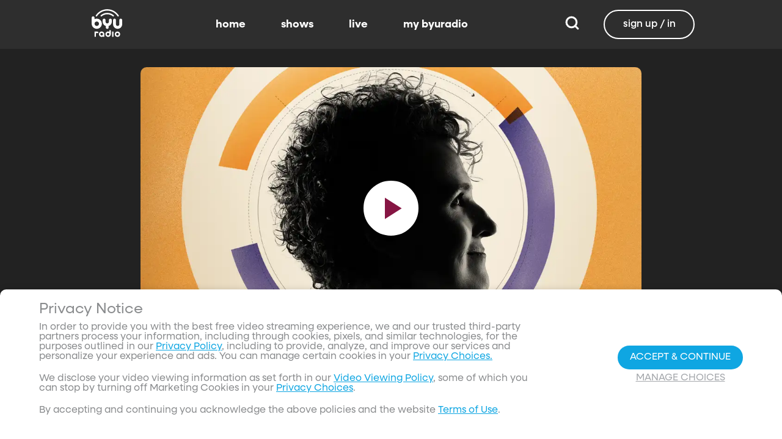

--- FILE ---
content_type: text/html;charset=utf-8
request_url: https://www.byuradio.org/016312ab-f3af-40da-b8e9-51bbbc329f03/top-of-mind-with-julie-rose-washable%2C-wearable%2C-everywhere-electronics
body_size: 54987
content:
<!DOCTYPE html><html  lang="en"><head><meta charset="utf-8">
<meta name="viewport" content="width=device-width, initial-scale=1, viewport-fit=cover, interactive-widget=resizes-visual">
<title>Washable, Wearable, Everywhere Electronics - BYUradio</title>
<link rel="preconnect" href="https://images.byub.org">
<link rel="preconnect" href="https://assets.byub.org">
<link rel="preconnect" href="https://assets.adobedtm.com">
<link rel="preconnect" href="https://www.google-analytics.com">
<link rel="preconnect" href="https://connect.facebook.net">
<script src="https://analytics.byub.org/39415de6eaa9/be2de2e485c5/launch-3b514bac2350.min.js" type="text/javascript" async></script>
<style>@charset "UTF-8";:root{--dark:#222;--dark-secondary:#2e2e2e;--white:#fff;--red:#ff0e0e;--black:#0a0a0a}html{box-sizing:border-box}*,:after,:before{box-sizing:inherit}img,video{height:auto;max-width:100%}#__layout,#__nuxt,.page-container,body,html{min-height:100vh;overflow-x:hidden}.flex-grow-container{display:flex;flex-direction:column;flex-grow:1}body,button,input,optgroup,select,textarea{font-family:NeulisSans,BlinkMacSystemFont,-apple-system,Segoe UI,Roboto,Oxygen,Ubuntu,Cantarell,Fira Sans,Droid Sans,Helvetica Neue,Helvetica,Arial,sans-serif}.skeleton>.skeleton-item{background:linear-gradient(90deg,#666 25%,#66666680,#666 75%);background-size:400% 100%;width:100%}.skeleton>.skeleton-item.is-rounded{border-radius:4px}.skeleton>.skeleton-item:after{content:" "}.skeleton>.skeleton-item+.b-skeleton-item{margin-top:.5rem}.skeleton.is-animated>.skeleton-item{animation:skeleton-loading 1.5s infinite}@keyframes skeleton-loading{0%{background-position:100% 50%}to{background-position:0 50%}}html{background-color:#000;overflow-y:auto;scrollbar-color:#666 rgba(0,0,0,.3);scrollbar-width:thin}html::-webkit-scrollbar-track{background-color:#2e2e2e;border-radius:10px;box-shadow:inset 0 0 6px #0000004d}html::-webkit-scrollbar{background-color:#2e2e2e;width:12px}html::-webkit-scrollbar-thumb{background-color:#666;border-radius:10px;box-shadow:inset 0 0 6px #0000004d}html.disable-scroll,html.disable-scroll-modal,html.disable-scroll-player{height:100%;overflow-y:hidden}a{cursor:pointer;text-decoration:none}blockquote,body,dd,dl,dt,fieldset,figure,h1,h2,h3,h4,h5,h6,hr,html,iframe,legend,li,ol,p,pre,textarea,ul{margin:0;padding:0}svg.icon-10px{height:10px;width:10px}svg.icon-20px{height:20px;width:20px}svg.icon-24px{height:24px;width:24px}svg.icon-30px{height:30px;width:30px}svg.icon-36px{height:36px;width:36px}svg.icon-40px{height:40px;width:40px}svg.icon-50px{height:50px;width:50px}.clickable{cursor:pointer;-webkit-user-select:none;-moz-user-select:none;user-select:none}button{font-family:NeulisSans,BlinkMacSystemFont,-apple-system,Segoe UI,Roboto,Oxygen,Ubuntu,Cantarell,Fira Sans,Droid Sans,Helvetica Neue,Helvetica,Arial,sans-serif}.button{font-size:1rem;line-height:1.5}.button,.button .icon{align-items:center;display:inline-flex;justify-content:center}.button .icon{height:1.5em!important;width:1.5em!important}body{background-color:#222;font-size:16px;line-height:1;position:relative;scrollbar-color:#666 rgba(0,0,0,.3);scrollbar-width:thin}body::-webkit-scrollbar-track{background-color:#2e2e2e;border-radius:10px;box-shadow:inset 0 0 6px #0000004d}body::-webkit-scrollbar{background-color:#2e2e2e;width:12px}body::-webkit-scrollbar-thumb{background-color:#666;border-radius:10px;box-shadow:inset 0 0 6px #0000004d}body.has-navbar-fixed-top,html.has-navbar-fixed-top{padding-top:0}.page-container{color:#898b8d;display:flex;flex-direction:column;font-family:NeulisSans,BlinkMacSystemFont,-apple-system,Segoe UI,Roboto,Oxygen,Ubuntu,Cantarell,Fira Sans,Droid Sans,Helvetica Neue,Helvetica,Arial,sans-serif;padding-bottom:calc(3.4375rem + env(safe-area-inset-bottom));padding-top:3rem}@media screen and (((min-width:512px) and (max-width:1023px) and (orientation:portrait)) or ((min-height:512px) and (max-height:1023px) and (orientation:landscape))){.page-container{padding-top:4rem}}@media screen and (min-width:1024px){.page-container{padding:5rem 0 0}}.page-container.hide-nav-bar{padding-top:0!important}.fade-enter-active,.fade-leave-active{transition:opacity .5s}.fade-enter-from,.fade-leave-to,.fade-loading-enter-from,.fade-loading-leave-to{opacity:0}.fade-loading-enter-active,.fade-loading-leave-active{transition:opacity .3s}.app-main>.fade-leave-active{position:absolute}.b-tooltip .fade-enter-active{transition-delay:.5s}.header{color:#fff;font-weight:700}.account-page-content{margin-left:auto;margin-right:auto;max-width:34rem;padding:2.75rem .9375rem;width:100%}.page-background{align-items:center;background:linear-gradient(#171717cc,#171717cc),url(/images/background/background_clouds.jpg);background-repeat:no-repeat;background-size:cover;display:flex;flex-direction:column;justify-content:center;padding-top:6rem;width:100%}.page-background .account-form-success.account-page-content{background-color:#fff;min-height:180px}.page-background .account-form-alt.account-page-content{background-color:#fff;display:flex;flex-direction:column;justify-content:space-between;min-height:280px}.page-background .account-form-alt.account-page-content .b-checkbox .check{background:#fffa;border:1px solid hsla(0,0%,100%,.251);border-radius:9999px}.page-background .account-form.account-page-content{background-color:#fff;min-height:280px}.page-background .account-form.account-page-content .b-checkbox .check{background:#fffa;border:1px solid hsla(0,0%,100%,.251);border-radius:9999px}.card{border-radius:10px;width:270px}.confirm-btn{background-color:#11a7e2!important}.cancel-btn{background-color:#898b8d!important}.field .label{font-size:.9rem}.field .control.has-icons-right .icon.is-right{color:#898b8d!important;right:8px;top:5px}.field .input{height:50px}.field .input::-ms-reveal{display:none}.field .input::-moz-placeholder{color:#898b8d}.field .input::placeholder{color:#898b8d}.field .input:active,.field .input:focus{border-color:#3e3e3e;box-shadow:none}input:-webkit-autofill,input:-webkit-autofill:focus,input:-webkit-autofill:hover,select:-webkit-autofill,select:-webkit-autofill:focus,select:-webkit-autofill:hover,textarea:-webkit-autofill,textarea:-webkit-autofill:focus,textarea:-webkit-autofill:hover{border-color:#3e3e3e;-webkit-text-fill-color:#fff;-webkit-box-shadow:inset 0 0 0 1000px #222;-webkit-transition:background-color 5000s ease-in-out 0s;transition:background-color 5000s ease-in-out 0s}.tag:not(body){border-radius:1rem;color:#fff;font-size:12px;font-weight:700;height:1.25rem;letter-spacing:0;line-height:20px;padding-left:10px;padding-right:10px;text-transform:uppercase}@media screen and (((max-width:511px) and (orientation:portrait)) or ((max-height:511px) and (orientation:landscape))){.tag:not(body){font-size:10px}}.tag:not(body).tag-red{background-color:#e40000}.tag:not(body).tag-blue{background-color:#11a7e2!important}.tag:not(body).tag-clear{background-color:#0000004d}.load-more-button{border:1.5px solid #fff;border-radius:20px;box-sizing:border-box;color:#fff;cursor:pointer;font-size:12px;font-size:16px;font-weight:700;line-height:14px;margin:20px auto 0;padding:13px 21.5px;text-align:center;white-space:nowrap;width:200px}.select-field .control{height:100%}.select-field .control .select{height:100%;width:100%}.select-field .control .select select{border-radius:4px;color:#fff;font-size:.9rem;height:100%;padding-left:16px;width:100%}.select-field .control .select select:focus{border-color:#fff}.select-field .control .select:after{border-color:#898b8d!important}.page-content.static-page{padding-bottom:1rem;padding-top:1rem}.page-content.static-page h1.header{color:#fff;font-size:2.5rem;font-weight:700}.page-content.static-page h2.header{color:#fff;font-size:2rem;font-weight:700}.page-content.static-page p{margin:10px 0;text-align:start}.page-content.static-page a{color:#11a7e2!important;text-decoration:none;transition:.1s ease-in-out}.page-content.static-page li.header{box-sizing:border-box;font-size:2rem}.dropdown-item{font-weight:700}.pagination-link[disabled]{visibility:hidden}mark{background-color:#11a7e2;color:#fff}.carousel .carousel-indicator .indicator-item .indicator-style,.carousel .carousel-indicator .indicator-item.is-active .indicator-style{border:unset}@media screen and (max-width:1023px){.notices.is-bottom{bottom:55px;padding:0 2em 0 0}}@media screen and (max-width:511px){.notices.is-bottom{padding:0}}h1,h2,h3,h4,h5,h6{font-size:100%;font-weight:400}.container{flex-grow:1;margin:0 auto;max-width:100%;padding:0 15px;position:relative;width:auto}@media screen and (min-width:1408px){.container:not(.is-max-desktop):not(.is-max-widescreen){max-width:1344px}}@media screen and (min-width:1216px){.container:not(.is-max-desktop){max-width:1152px}}.is-flex{display:flex}.is-align-items-center{align-items:center!important}.is-justify-content-space-between{justify-content:space-between!important}.is-justify-content-flex-end{justify-content:flex-end!important}.image{display:block;position:relative}.image img{display:block;height:auto;width:100%}.image img.is-rounded{border-radius:9999px}.image.is-fullwidth{width:100%}@media screen and (((min-width:512px) and (max-width:1023px) and (orientation:portrait)) or ((min-height:512px) and (max-height:1023px) and (orientation:landscape))){.level{display:flex;justify-content:space-between}}.level-left{align-items:center;justify-content:flex-start}@media print,screen and (min-width:512px){.level-left{display:flex}}.level-right{align-items:center;justify-content:flex-end}@media print,screen and (min-width:512px){.level-right{display:flex}}.columns{margin-left:-15px;margin-right:-15px;margin-top:-15px}.columns.is-mobile{display:flex}.columns.is-multiline{flex-wrap:wrap}.columns.is-centered{justify-content:center}.columns:last-child{margin-bottom:-15px}.columns:not(:last-child){margin-bottom:calc(1.5rem - 15px)}@media print,screen and (min-width:512px){.columns:not(.is-desktop){display:flex}}@media screen and (min-width:1024px){.columns.is-desktop{display:flex}}@media screen and (max-width:511px){.is-hidden-mobile{display:none!important}}@media print,screen and (min-width:512px) and (max-width:1023px){.is-hidden-tablet{display:none!important}}@media print,screen and (max-width:1023px){.is-hidden-touch{display:none!important}}@media print,screen and (min-width:1024px){.is-hidden-desktop{display:none!important}}.image img.is-rounded{border:2px solid #eeeff0}@media screen and (((max-width:511px) and (orientation:portrait)) or ((max-height:511px) and (orientation:landscape))){.byub-modal .modal-content{max-width:100%!important}}@media screen and (min-width:1024px){.byub-modal .modal-content{max-width:unset!important;min-width:960px!important;width:50vw!important}}.byub-modal .modal-content{border-radius:10px;height:95%;scrollbar-color:#666 rgba(0,0,0,.3);scrollbar-width:thin}.byub-modal .modal-content::-webkit-scrollbar-track{background-color:#2e2e2e;border-radius:10px;box-shadow:inset 0 0 6px #0000004d}.byub-modal .modal-content::-webkit-scrollbar{background-color:#2e2e2e;width:12px}.byub-modal .modal-content::-webkit-scrollbar-thumb{background-color:#666;border-radius:10px;box-shadow:inset 0 0 6px #0000004d}.byub-modal .modal-content::-webkit-scrollbar{border-radius:10px}.byub-modal.is-full-screen{bottom:55px}.byub-modal.is-full-screen .modal-content{max-height:calc(100vh - 55px);top:unset}.byub-modal .modal__header .circular-button{background-color:#222!important}.byub-modal .modal-close.is-large{display:none}.byub-modal .modal__header{display:flex;padding:20px 20px 20px 2rem;z-index:1}.byub-modal .modal-container.hidden{display:none}.byub-modal .modal-container{background-color:#222;padding-bottom:.9375rem}.byub-modal .header-background{background-color:#000000d9;min-height:75px;padding:0;position:sticky;position:-webkit-sticky;top:0;width:100%;z-index:1}.column{display:block;flex-basis:0;flex-grow:1;flex-shrink:1;padding:15px}html.audio-only.player-open .byub-modal.is-full-screen{bottom:155px}html.audio-only.player-open .byub-modal.is-full-screen .modal-content{max-height:calc(100vh - 155px);top:unset}html.audio-only.player-open .byub-modal{bottom:100px}html.audio-only.player-open .byub-modal .modal-content{max-height:calc(100vh - 140px)}.notification{background-color:#f14668;border-radius:4px;color:#fff;margin-bottom:0;margin-top:8px;padding:1rem 2.5rem 1rem 1.5rem;position:relative}.notification.is-success{background-color:#23d160}.notification .media-content{overflow-x:unset;padding-top:9px}.notification:not(:last-child){margin-bottom:1.5rem}.notification>.delete{position:absolute;right:.5rem;top:.5rem}.delete{background-color:#0a0a0a33;border:none;border-radius:9999px;cursor:pointer;display:inline-block;flex-grow:0;flex-shrink:0;font-size:0;height:20px;max-height:20px;max-width:20px;min-height:20px;min-width:20px;outline:none;pointer-events:auto;position:relative;-webkit-user-select:none;-moz-user-select:none;user-select:none;vertical-align:top;width:20px}.delete:after,.delete:before{background-color:#fff;content:"";height:50%;left:50%;position:absolute;top:50%;transform:translate(-50%,-50%);transform-origin:center;width:2px}.delete:before{transform:translate(-50%,-50%) rotate(45deg)}.delete:after{transform:translate(-50%,-50%) rotate(-45deg)}</style>
<style>@font-face{font-display:swap;font-family:NeulisSans;font-style:normal;font-weight:300;src:url(https://assets.byub.org/fonts/NeulisSans/NeulisSans-Light.otf) format("opentype")}@font-face{font-display:swap;font-family:NeulisSans;font-style:normal;font-weight:400;src:url(https://assets.byub.org/fonts/NeulisSans/NeulisSans-Regular.otf) format("opentype")}@font-face{font-display:swap;font-family:NeulisSans;font-style:normal;font-weight:500;src:url(https://assets.byub.org/fonts/NeulisSans/NeulisSans-Medium.otf) format("opentype")}@font-face{font-display:swap;font-family:NeulisSans;font-style:normal;font-weight:700;src:url(https://assets.byub.org/fonts/NeulisSans/NeulisSans-Bold.otf) format("opentype")}@font-face{font-display:swap;font-family:NeulisSans;font-style:italic;font-weight:300;src:url(https://assets.byub.org/fonts/NeulisSans/NeulisSans-LightItalic.otf) format("opentype")}@font-face{font-display:swap;font-family:NeulisSans;font-style:italic;font-weight:400;src:url(https://assets.byub.org/fonts/NeulisSans/NeulisSans-Italic.otf) format("opentype")}@font-face{font-display:swap;font-family:NeulisSans;font-style:italic;font-weight:500;src:url(https://assets.byub.org/fonts/NeulisSans/NeulisSans-MediumItalic.otf) format("opentype")}@font-face{font-display:swap;font-family:NeulisSans;font-style:italic;font-weight:700;src:url(https://assets.byub.org/fonts/NeulisSans/NeulisSans-BoldItalic.otf) format("opentype")}@font-face{font-display:swap;font-family:NeulisSans Black;font-style:normal;src:url(https://assets.byub.org/fonts/NeulisSans/NeulisSans-Black.otf) format("opentype")}</style>
<style>@font-face{font-display:swap;font-family:Playfair Display SC;font-style:normal;font-weight:400;src:url(https://assets.byub.org/fonts/Playfair_Display_SC/PlayfairDisplaySC-Regular.ttf) format("truetype")}@font-face{font-display:swap;font-family:Courier Prime;font-style:normal;font-weight:400;src:url(https://assets.byub.org/fonts/Courier_Prime/CourierPrime-Regular.ttf) format("truetype")}@font-face{font-display:swap;font-family:Dancing Script;font-style:normal;font-weight:400;src:url(https://assets.byub.org/fonts/Dancing_Script/static/DancingScript-Regular.ttf) format("truetype")}@font-face{font-display:swap;font-family:Indie Flower;font-style:normal;font-weight:400;src:url(https://assets.byub.org/fonts/Indie_Flower/IndieFlower-Regular.ttf) format("truetype")}@font-face{font-display:swap;font-family:PT Sans Caption;font-style:normal;font-weight:400;src:url(https://assets.byub.org/fonts/PT_Sans_Caption/PTSansCaption-Regular.ttf) format("truetype")}@font-face{font-display:swap;font-family:"PT Serif Caption";font-style:normal;font-weight:400;src:url(https://assets.byub.org/fonts/PT_Serif_Caption/PTSerifCaption-Regular.ttf) format("truetype")}@font-face{font-display:swap;font-family:Roboto Mono;font-style:normal;font-weight:300;src:url(https://assets.byub.org/fonts/Roboto_Mono/RobotoMono-Regular.ttf) format("truetype")}</style>
<style>.top-left[data-v-06365179]{left:0}.top-left[data-v-06365179],.top-right[data-v-06365179]{margin:2.5%;position:absolute;top:0}.top-right[data-v-06365179]{right:0}.relative[data-v-06365179]{position:relative}.label-group[data-v-06365179]{display:flex;font-weight:700;justify-content:space-between;text-shadow:none}.label[data-v-06365179]{border-radius:100rem;color:#fff;font-size:.65rem;line-height:normal;margin-right:.5rem;padding:.25rem .65rem;text-transform:uppercase;text-wrap:nowrap}</style>
<style>[data-v-a0ccf1cc]:root{--dark:#222;--dark-secondary:#2e2e2e;--white:#fff;--red:#ff0e0e;--black:#0a0a0a}.image-renderer[data-v-a0ccf1cc],.image-renderer picture[data-v-a0ccf1cc]{height:100%;width:100%}.image[data-v-a0ccf1cc]{aspect-ratio:auto;display:block;height:auto;max-height:100%;max-width:100%;width:100%}.clickable[data-v-a0ccf1cc]{transition:all .3s ease}.clickable[data-v-a0ccf1cc]:hover{transform:scale(1.05)}.loading-wave[data-v-a0ccf1cc]{animation:loading-wave-base-a0ccf1cc 3s ease-in-out infinite;background:linear-gradient(90deg,#2a2a2a,#323232 25%,#383838,#323232 75%,#2a2a2a);background-size:200% 100%;border-radius:8px;z-index:1}.loading-wave[data-v-a0ccf1cc],.loading-wave .image-loading-wave[data-v-a0ccf1cc]{height:100%;overflow:hidden;position:relative;width:100%}.loading-wave .image-loading-wave[data-v-a0ccf1cc]{background:inherit}@keyframes loading-wave-base-a0ccf1cc{0%,to{background-position:200% 0}50%{background-position:-200% 0}}@keyframes loading-wave-shimmer-a0ccf1cc{0%{left:-150%;opacity:0}15%{opacity:1}85%{opacity:1}to{left:100%;opacity:0}}@keyframes loading-wave-secondary-a0ccf1cc{0%{left:-200%;opacity:0}20%{opacity:.6}80%{opacity:.6}to{left:120%;opacity:0}}picture.is-loading[data-v-a0ccf1cc]{opacity:0;pointer-events:none;position:absolute}picture[data-v-a0ccf1cc]:not(.is-loading){opacity:1;transition:opacity .3s ease-in-out}.channel-image .image[data-v-a0ccf1cc]{width:auto}</style>
<style>:root{--dark:#222;--dark-secondary:#2e2e2e;--white:#fff;--red:#ff0e0e;--black:#0a0a0a}.loader,.loader:after{border-radius:50%;height:20px;width:20px}.loader{align-self:center;animation:load8 1.1s linear infinite;border-bottom:.5em solid hsla(0,2%,63%,.2);border-right:.5em solid hsla(0,2%,63%,.2);border-top:.5em solid hsla(0,2%,63%,.2);margin-right:10px;position:relative;transform:translateZ(0)}@keyframes load8{0%{transform:rotate(0)}to{transform:rotate(1turn)}}</style>
<style>[data-v-ee009bfc]:root{--dark:#222;--dark-secondary:#2e2e2e;--white:#fff;--red:#ff0e0e;--black:#0a0a0a}.b-tooltip.is-top .tooltip-content[data-v-ee009bfc]{left:40%}.button.circular-button[data-v-ee009bfc]{border:none;border-radius:9999px;box-shadow:0 5px 10px 5px #00000026;cursor:pointer;margin:0 10px 0 0;outline:none;padding:0;transition:scale .5s,opacity 1s}.button.circular-button[data-v-ee009bfc]:hover{scale:1.18}.button.circular-button .alignContent .icon[data-v-ee009bfc],.button.circular-button .alignContent .loader.spinner[data-v-ee009bfc]{height:100%;margin:auto;padding:.2em}.button.circular-button .alignContent .icon[data-v-ee009bfc] :before,.button.circular-button .alignContent .loader.spinner[data-v-ee009bfc] :before{font-size:unset}.button.circular-button .alignContent span[data-v-ee009bfc]{align-items:center;display:flex;justify-content:center}.button.circular-button .spinner[data-v-ee009bfc]{height:50%;margin-left:10px;width:50%}.button.circular-button .spinner[data-v-ee009bfc] :before{font-size:unset}.button.circular-button.show-text[data-v-ee009bfc]{height:40px}.button.circular-button.show-text .alignContent[data-v-ee009bfc]{align-items:center;display:flex;justify-content:center;margin-left:1px;margin-right:9px}.button.circular-button.show-text .alignContent .textButton[data-v-ee009bfc]{margin-top:1px}.button.circular-button.show-text .alignContent .icon[data-v-ee009bfc]{height:100%}@media screen and (max-width:1023px){.button.circular-button.show-text[data-v-ee009bfc]{aspect-ratio:1/1;border-radius:50%}.button.circular-button.show-text .alignContent[data-v-ee009bfc]{margin:0}.button.circular-button.show-text .alignContent .textButton[data-v-ee009bfc]{display:none}.button.circular-button.show-text .alignContent .icon[data-v-ee009bfc]{height:100%;margin:0}}.tooltiptext[data-v-ee009bfc]{background-color:#000;border-radius:6px;color:#fff;display:block;opacity:0;padding:5px;position:absolute;text-align:center;transition:opacity .1s;width:auto}button:hover .tooltiptext[data-v-ee009bfc]{opacity:1;transition:opacity .3s linear .3s}.tooltiptext[data-v-ee009bfc]{white-space:nowrap}.tooltiptext.is-top[data-v-ee009bfc]{bottom:120%}.tooltiptext.is-top[data-v-ee009bfc]:before{border:5px solid transparent;border-top-color:#000;content:"";left:calc(50% - 5px);position:absolute;top:100%}.tooltiptext.is-left[data-v-ee009bfc]{right:120%}.tooltiptext.is-left[data-v-ee009bfc]:before{border:5px solid transparent;border-left-color:#000;content:"";left:100%;position:absolute;top:calc(50% - 5px)}.tooltiptext.is-right[data-v-ee009bfc]{left:120%}.tooltiptext.is-right[data-v-ee009bfc]:before{border:5px solid transparent;border-right-color:#000;content:"";position:absolute;right:100%;top:calc(50% - 5px)}</style>
<style>[data-v-d5feef0d]:root{--dark:#222;--dark-secondary:#2e2e2e;--white:#fff;--red:#ff0e0e;--black:#0a0a0a}.circle[data-v-d5feef0d]{padding:5px!important}.button-renderer[data-v-d5feef0d]{background:none;display:inline-flex;flex-direction:column;height:100%;justify-content:center;position:relative}.button-renderer .parent-button-container[data-v-d5feef0d]{opacity:1}.button-renderer .parent-button-container.hide-when-children[data-v-d5feef0d]{opacity:0;pointer-events:none;transition:opacity .2s ease-in-out}.button-renderer .parent-button-container .button[data-v-d5feef0d]{border-style:solid;height:100%;padding:2px 12px;position:relative;transition:all .2s ease-in-out}.button-renderer .parent-button-container .button.show-playhead[data-v-d5feef0d]{overflow:hidden}.button-renderer .parent-button-container .button.show-playhead[data-v-d5feef0d]:before{background:#32323280;bottom:0;content:"";height:5px;left:0;pointer-events:none;position:absolute;width:100%}.button-renderer .parent-button-container .button.show-playhead[data-v-d5feef0d]:after{background:#fff;bottom:0;content:"";height:4px;left:0;pointer-events:none;position:absolute;width:calc(var(--playhead-percentage, 0)*1%)}.button-renderer .parent-button-container .button[data-v-d5feef0d]:hover{transform:scale(1.15)}@media screen and (((max-width:511px) and (orientation:portrait)) or ((max-height:511px) and (orientation:landscape))){.button-renderer .parent-button-container .button[data-v-d5feef0d]:hover{transform:none}}.button-renderer .parent-button-container .button.rounded[data-v-d5feef0d]{border-radius:99999px}.button-renderer .parent-button-container .button.extra-padding[data-v-d5feef0d]{padding:10px 15px}.button-renderer .parent-button-container .button.thin-border[data-v-d5feef0d]{border-width:1px}.button-renderer .parent-button-container .button .tooltip[data-v-d5feef0d]{background-color:#000;border-radius:6px;opacity:0;padding:5px;pointer-events:none;position:absolute;transform:translateY(-100%);transition:opacity .1s;width:auto}.button-renderer .parent-button-container .button[data-v-d5feef0d]:hover{cursor:pointer}.button-renderer .parent-button-container .button:hover .tooltip[data-v-d5feef0d]{bottom:25%;opacity:1;transition:opacity .3s linear .3s}.button-renderer .parent-button-container .button:hover .tooltip[data-v-d5feef0d]:before{border:5px solid transparent;border-top-color:#000;content:"";left:calc(50% - 5px);position:absolute;top:100%}.button-renderer .child-enter-active[data-v-d5feef0d],.button-renderer .child-enter-active .child-button[data-v-d5feef0d]{transition:all .4s}.button-renderer .child-leave-active[data-v-d5feef0d],.button-renderer .child-leave-active .child-button[data-v-d5feef0d]{transition:opacity .15s}.button-renderer .child-enter-from[data-v-d5feef0d],.button-renderer .child-leave-to[data-v-d5feef0d]{gap:0;opacity:0;transform:translateY(calc(50% - 22px))}.button-renderer .child-enter-from .child-button[data-v-d5feef0d],.button-renderer .child-leave-to .child-button[data-v-d5feef0d]{transform:scaleY(0)}.button-renderer .child-enter-to[data-v-d5feef0d],.button-renderer .child-leave-from[data-v-d5feef0d]{opacity:1}.button-renderer .child-enter-to .child-button[data-v-d5feef0d],.button-renderer .child-leave-from .child-button[data-v-d5feef0d]{transform:scaleY(1)}.button-renderer .children-button-container[data-v-d5feef0d]{align-items:center;background:none;display:flex;flex-direction:column;gap:7px;padding-bottom:5px;position:absolute;right:-5px}.button-renderer .children-button-container .child-button[data-v-d5feef0d]{border-radius:99999px;position:relative;z-index:10}.button-renderer .children-button-container .child-button .child-tooltip[data-v-d5feef0d]{background-color:#000;border-radius:6px;margin-bottom:10px;opacity:0;padding:5px;pointer-events:none;position:absolute;transform:translateY(-100%);transition:opacity .1s;width:auto}.button-renderer .children-button-container .child-button[data-v-d5feef0d]:hover{cursor:pointer}.button-renderer .children-button-container .child-button:hover .child-tooltip[data-v-d5feef0d]{opacity:1;transition:opacity .3s linear .3s}.button-renderer .children-button-container .child-button:hover .child-tooltip[data-v-d5feef0d]:before{border:5px solid transparent;border-top-color:#000;content:"";left:calc(50% - 5px);position:absolute;top:100%}</style>
<style>[data-v-e35128f7]:root{--dark:#222;--dark-secondary:#2e2e2e;--white:#fff;--red:#ff0e0e;--black:#0a0a0a}.image-card-container[data-v-e35128f7]{--badge-size:60px;--image-corner-offset:15px;--favorite-badge-size:36px;--button-scale:1;--title-font-size:1.25rem;--subtitle-font-size:.875rem;--details-font-size:.875rem;--description-font-size:.875rem}@media screen and (((max-width:511px) and (orientation:portrait)) or ((max-height:511px) and (orientation:landscape))){.image-card-container[data-v-e35128f7]{--badge-size:45px;--image-corner-offset:5px;--favorite-badge-size:30px;--button-scale:.75;--title-font-size:1rem;--subtitle-font-size:.8rem;--details-font-size:.625rem;--description-font-size:.75rem}}@media screen and (((min-width:512px) and (max-width:1023px) and (orientation:portrait)) or ((min-height:512px) and (max-height:1023px) and (orientation:landscape))){.image-card-container[data-v-e35128f7]{--badge-size:50px;--image-corner-offset:10px;--favorite-badge-size:36px;--button-scale:.875;--title-font-size:1.25rem;--subtitle-font-size:1rem;--details-font-size:.75rem;--description-font-size:.875rem}}.image-card-container[data-v-e35128f7]{aspect-ratio:var(--aspect-ratio);display:flex;flex:none;flex-direction:column;position:relative;width:100%}@media screen and (((max-width:1023px) and (orientation:portrait))){.image-card-container[data-v-e35128f7]{aspect-ratio:var(--portrait-aspect-ratio)}}.image-card-container .content-image[data-v-e35128f7]{border-radius:10px;display:block;height:100%;overflow:hidden;position:relative;width:100%}.image-card-container .content-image.show-playhead[data-v-e35128f7]:before{background:#32323280;bottom:0;content:"";height:5px;left:0;pointer-events:none;position:absolute;width:100%}.image-card-container .content-image.show-playhead[data-v-e35128f7]:after{background:#fff;bottom:0;content:"";height:4px;left:0;pointer-events:none;position:absolute;width:calc(var(--playhead-percentage, 0)*1%)}.image-card-container .label-group-primary[data-v-e35128f7]{height:1.25rem;left:var(--image-corner-offset);position:absolute;top:var(--image-corner-offset)}.image-card-container .favorite-badge[data-v-e35128f7]{align-items:center;background-color:#323232cc;border-radius:50%;color:#fff;display:flex;height:var(--favorite-badge-size);justify-content:center;padding:6px;position:absolute;right:var(--image-corner-offset);top:var(--image-corner-offset);transform:scale(var(--button-scale,1));width:var(--favorite-badge-size)}.image-card-container .badge[data-v-e35128f7]{bottom:var(--image-corner-offset);height:var(--badge-size);left:var(--image-corner-offset);position:absolute;width:var(--badge-size)}.image-card-container .button-group-primary[data-v-e35128f7]{bottom:var(--image-corner-offset);position:absolute;right:var(--image-corner-offset)}.image-card-container .button-group-primary .button-primary[data-v-e35128f7]{transform:scale(var(--button-scale,1))}.image-card-container .button-group-primary.centered[data-v-e35128f7]{bottom:50%;right:50%;transform:translate(50%,50%)}.image-card-container .button-group-primary.centered .button-primary[data-v-e35128f7]{transform:scale(calc(var(--button-scale, 1)*2))}.skeleton-image[data-v-e35128f7]{height:100%;width:100%}.skeleton-line[data-v-e35128f7]{margin-bottom:.125rem;margin-top:.75rem}</style>
<style>[data-v-efa7d590]:root{--dark:#222;--dark-secondary:#2e2e2e;--white:#fff;--red:#ff0e0e;--black:#0a0a0a}.detail-card-container[data-v-efa7d590]{--image-width:270px;--badge-size:60px;--image-corner-offset:15px;--favorite-badge-size:36px;--button-scale:1;--title-font-size:1.25rem;--subtitle-font-size:.875rem;--details-font-size:.875rem;--description-font-size:.875rem;--line-margin:4px}.detail-card-container.square-image[data-v-efa7d590]{--image-width:170px}@media screen and (max-width:1023px){.detail-card-container.square-image[data-v-efa7d590]{--image-width:130px}}@media screen and (((max-width:511px) and (orientation:portrait)) or ((max-height:511px) and (orientation:landscape))){.detail-card-container[data-v-efa7d590]{--image-width:130px;--badge-size:45px;--image-corner-offset:5px;--favorite-badge-size:30px;--button-scale:.75;--title-font-size:1rem;--subtitle-font-size:.8rem;--details-font-size:.625rem;--description-font-size:.75rem}}@media screen and (((min-width:512px) and (max-width:1023px) and (orientation:portrait)) or ((min-height:512px) and (max-height:1023px) and (orientation:landscape))){.detail-card-container[data-v-efa7d590]{--image-width:270px;--badge-size:50px;--image-corner-offset:10px;--favorite-badge-size:36px;--button-scale:.875;--title-font-size:1.25rem;--subtitle-font-size:1rem;--details-font-size:.75rem;--description-font-size:.875rem}}.detail-card-container[data-v-efa7d590]{display:flex;flex:none;flex-direction:column;overflow:hidden;position:relative;width:100%}.detail-card-container .main-container[data-v-efa7d590]{align-items:center;display:flex;width:100%}.detail-card-container .image-container[data-v-efa7d590]{align-content:center;min-width:var(--image-width);position:relative;width:var(--image-width)}.detail-card-container .info-container[data-v-efa7d590]{display:flex;flex-direction:column;justify-content:center;margin-left:.75rem;max-height:calc(var(--image-width)*.5625);width:100%}@media screen and (max-width:1023px){.detail-card-container .info-container[data-v-efa7d590]{justify-content:start}}.detail-card-container .info-container .label-group-secondary[data-v-efa7d590]{height:1.25rem;margin-bottom:.3125rem}.detail-card-container .info-container .title[data-v-efa7d590]{font-size:var(--title-font-size);font-weight:700;line-height:calc(var(--title-font-size)*1.2)}.detail-card-container .info-container .subtitle[data-v-efa7d590]{align-content:center;display:flex;flex-wrap:wrap;font-size:var(--subtitle-font-size);line-height:calc(var(--title-font-size)*1.2)}.detail-card-container .info-container .details[data-v-efa7d590]{font-size:var(--details-font-size);line-height:calc(var(--details-font-size)*1.5);text-wrap:nowrap}.detail-card-container .info-container .description[data-v-efa7d590]{font-size:var(--description-font-size);line-height:calc(var(--title-font-size)*.8);margin-bottom:.3125rem;margin-top:calc(var(--line-margin)*3)}.detail-card-container .description-container[data-v-efa7d590]{width:100%}.detail-card-container .description-container .description[data-v-efa7d590]{font-size:var(--description-font-size);line-height:1rem;margin:.75rem}.portrait[data-v-efa7d590]{display:none}@media screen and (((max-width:511px) and (orientation:portrait)) or ((max-height:511px) and (orientation:landscape))){.portrait[data-v-efa7d590]{display:block!important}.standard[data-v-efa7d590]{display:none!important}}@media screen and (((max-width:1023px) and (orientation:portrait))){.portrait[data-v-efa7d590]{display:block}.standard[data-v-efa7d590]{display:none!important}}.skeleton-image[data-v-efa7d590]{aspect-ratio:16/9;width:100%}.skeleton-line[data-v-efa7d590]{margin-bottom:.125rem;margin-top:.75rem}</style>
<style>:root{--dark:#222;--dark-secondary:#2e2e2e;--white:#fff;--red:#ff0e0e;--black:#0a0a0a}.simple-player{height:100%}.simple-video-container{background-color:#000;display:flex;height:100%;width:100%}.simple-video-container .video-player{display:block;height:100%;-o-object-fit:cover;object-fit:contain;-o-object-position:center right;object-position:center right;position:absolute;right:0;top:0;width:100%}.container-modal .simple-player #simple-video-element{min-height:unset}</style>
<style>[data-v-04cb8dbe]:root{--dark:#222;--dark-secondary:#2e2e2e;--white:#fff;--red:#ff0e0e;--black:#0a0a0a}.hero-renderer[data-v-04cb8dbe]{--hero-height: calc(100vh - 275px) ;--hero-min-height:420px;--hero-image-aspect-ratio:16/9;--body-justify:center;--body-max-width:45vw;--body-bottom-padding:30px;--logo-image-max-width:250px;--button-right-margin:15px;--button-side-padding:25px;--base-font-size:18px;--base-button-height:40px;--navbar-height:5rem;--overlay-gradient:linear-gradient(180deg,#000,transparent 20%),linear-gradient(90deg,#000,transparent 60%)}.hero-renderer.schedule[data-v-04cb8dbe]{--hero-height: calc(100vh - 141px) }@media screen and (((max-width:1023px) and (orientation:portrait))){.hero-renderer.schedule[data-v-04cb8dbe]{--hero-image-aspect-ratio:16/9;--hero-min-height:unset}.hero-renderer.schedule .hero .hero-overlay[data-v-04cb8dbe]{min-height:unset}}@media screen and (((max-width:1023px) and (orientation:portrait))) and (((max-width:511px) and (orientation:portrait)) or ((max-height:511px) and (orientation:landscape))){.hero-renderer.schedule .hero .hero-body .title[data-v-04cb8dbe]{margin-bottom:0!important}.hero-renderer.schedule .hero .hero-body[data-v-04cb8dbe] .button{font-size:10px!important}}@media screen and (max-width:1023px){.hero-renderer[data-v-04cb8dbe]{--body-max-width:initial}}@media screen and (((max-width:1023px) and (orientation:portrait))){.hero-renderer[data-v-04cb8dbe]{--hero-height:unset;--hero-image-aspect-ratio:3/4;--body-justify:flex-end;--logo-image-max-width:150px;--button-right-margin:10px;--button-side-padding:10px;--base-font-size:16px;--overlay-gradient:linear-gradient(180deg,#000,transparent 10%),linear-gradient(0deg,#000,#00000097 35%,transparent 50%);--navbar-height:3rem}}@media screen and (((max-width:1023px) and (orientation:portrait))) and (((min-width:512px) and (max-width:1023px) and (orientation:portrait)) or ((min-height:512px) and (max-height:1023px) and (orientation:landscape))){.hero-renderer[data-v-04cb8dbe]{--hero-height:75vh;--navbar-height:4rem;--logo-image-max-width:200px;--base-font-size:18px}}@media screen and (((max-width:1023px) and (orientation:landscape))){.hero-renderer[data-v-04cb8dbe]{--logo-image-max-width:180px}}.schedule[data-v-04cb8dbe]{--hero-image-aspect-ratio:16/9;--hero-min-height:250px}.hero-renderer[data-v-04cb8dbe]{background-color:#000;position:relative;width:100%}@media screen and (min-width:1024px){.hero-renderer.schedule[data-v-04cb8dbe]{--body-justify:flex-end;--body-bottom-padding:100px}}.hero-renderer .hero[data-v-04cb8dbe]{display:flex;flex-direction:column;height:100%}.hero-renderer .hero .preview-video[data-v-04cb8dbe]{aspect-ratio:16/9;height:100%;-o-object-fit:cover;object-fit:cover;-o-object-position:center;object-position:center;opacity:0;position:absolute;right:0;top:0;transition:all 1s ease-in-out;width:100%}.hero-renderer .hero .preview-video.live-player[data-v-04cb8dbe]{opacity:1}.hero-renderer .hero .preview-mute-button[data-v-04cb8dbe]{bottom:10%;position:absolute;right:20px;z-index:1}@media screen and (((max-width:1023px) and (orientation:portrait))){.hero-renderer .hero .preview-mute-button[data-v-04cb8dbe]{bottom:1%;right:10px}}.hero-renderer .hero .hero-image[data-v-04cb8dbe]{align-self:flex-end;aspect-ratio:var(--hero-image-aspect-ratio);height:100%;max-height:var(--hero-height);min-height:var(--hero-min-height);overflow:hidden;position:static}.hero-renderer .hero[data-v-04cb8dbe] .hero-image{height:100%;-o-object-fit:contain;object-fit:contain;-o-object-position:right;object-position:right;top:var(--image-top-offset,0)}@media screen and (max-width:1023px){.hero-renderer .hero[data-v-04cb8dbe] .hero-image{-o-object-fit:cover;object-fit:cover}}@media screen and (((max-width:1023px) and (orientation:portrait))){.hero-renderer .hero[data-v-04cb8dbe] .hero-image{height:auto;-o-object-fit:cover;object-fit:cover;width:100%}}.hero-renderer .hero .hero-body[data-v-04cb8dbe]{align-items:flex-start;bottom:0;display:flex;flex-direction:column;font-weight:400;height:calc(100% - var(--navbar-height));justify-content:var(--body-justify);margin:auto 0;padding-bottom:var(--body-bottom-padding);position:absolute;text-shadow:2px 2px 4px #000;width:100%}@media screen and (((max-width:511px) and (orientation:portrait)) or ((max-height:511px) and (orientation:landscape))){.hero-renderer .hero .hero-body[data-v-04cb8dbe]{padding-left:10px;padding-right:10px}}@media screen and (((min-width:512px) and (max-width:1023px) and (orientation:portrait)) or ((min-height:512px) and (max-height:1023px) and (orientation:landscape))){.hero-renderer .hero .hero-body[data-v-04cb8dbe]{padding-left:15px;padding-right:15px}}@media screen and (min-width:1024px){.hero-renderer .hero .hero-body[data-v-04cb8dbe]{padding-left:10vw;padding-right:10vw}}.hero-renderer .hero .hero-body .logo-image[data-v-04cb8dbe]{aspect-ratio:2/1;height:unset;left:0;margin-bottom:14px;max-width:var(--logo-image-max-width);position:relative}@media screen and (((max-width:1023px) and (orientation:portrait))){.hero-renderer .hero .hero-body .logo-image[data-v-04cb8dbe]{filter:drop-shadow(2px 2px 4px rgb(0,0,0))}}.hero-renderer .hero .hero-body .logo-image-alt[data-v-04cb8dbe]{align-items:flex-end;color:#fff;display:flex;display:-webkit-box;font-size:46px;letter-spacing:-2px;line-height:52px;margin-bottom:14px;-webkit-line-clamp:1;line-clamp:1;-webkit-box-orient:vertical;overflow:hidden}@media screen and (((max-width:511px) and (orientation:portrait)) or ((max-height:511px) and (orientation:landscape))){.hero-renderer .hero .hero-body .logo-image-alt[data-v-04cb8dbe]{line-clamp:1;-webkit-line-clamp:1}}@media screen and (((max-width:1023px) and (orientation:portrait))){.hero-renderer .hero .hero-body .logo-image-alt[data-v-04cb8dbe]{text-shadow:0 0 12px rgba(0,0,0,.6)}}@media screen and (((max-width:511px) and (orientation:portrait)) or ((max-height:511px) and (orientation:landscape))){.hero-renderer .hero .hero-body .logo-image-alt[data-v-04cb8dbe]{font-size:28px;line-height:32px}}.hero-renderer .hero .hero-body .hero-text[data-v-04cb8dbe]{max-width:var(--body-max-width)}.hero-renderer .hero .hero-body .hero-text .info-upper[data-v-04cb8dbe]{display:flex;flex-wrap:wrap;padding-bottom:.625rem;row-gap:.8rem}@media screen and (((max-width:511px) and (orientation:portrait)) or ((max-height:511px) and (orientation:landscape))){.hero-renderer .hero .hero-body .hero-text .info-upper[data-v-04cb8dbe]{padding-bottom:.2rem}}.hero-renderer .hero .hero-body .hero-text .info-upper .spotlight-image[data-v-04cb8dbe]{display:flex;margin-right:.91rem;max-height:auto;max-width:11.25rem}.hero-renderer .hero .hero-body .hero-text .info-upper[data-v-04cb8dbe] div.spotlight-image{min-width:40px;width:auto}.hero-renderer .hero .hero-body .hero-text .info-upper[data-v-04cb8dbe] div.spotlight-image .picture{width:auto}.hero-renderer .hero .hero-body .hero-text .info-upper[data-v-04cb8dbe] img.spotlight-image{height:18.45px;width:-moz-fit-content;width:fit-content}@media screen and (((max-width:1023px) and (orientation:portrait))){.hero-renderer .hero .hero-body .hero-text .info-upper .primary-info[data-v-04cb8dbe]{font-size:calc(var(--base-font-size)*.9);line-height:1.2}}.hero-renderer .hero .hero-body .hero-text .secondary-info[data-v-04cb8dbe]{margin-bottom:10px}.hero-renderer .hero .hero-body .hero-text .title[data-v-04cb8dbe]{font-size:calc(var(--base-font-size)*1.4);line-height:32px;margin-bottom:15px}.hero-renderer .hero .hero-body .hero-text .description[data-v-04cb8dbe]{font-size:calc(var(--base-font-size)*.9 + .2vw);letter-spacing:0;line-height:calc(20px + .2vw);margin-bottom:20px;padding:0}.hero-renderer .hero .hero-body .hero-text .podcasts-container[data-v-04cb8dbe]{align-items:center;display:flex;margin-left:20px}.hero-renderer .hero .hero-body .hero-text .podcasts-container .podcast-image[data-v-04cb8dbe]{height:30px;margin-right:10px;width:30px}.hero-renderer .hero .hero-body .button-group-container[data-v-04cb8dbe]{display:flex}.hero-renderer .hero .hero-body .button-group-container .buttons[data-v-04cb8dbe]{position:inherit;z-index:3}.hero-renderer .hero .hero-body .button-group-container[data-v-04cb8dbe] .button{z-index:3}.hero-renderer .hero .hero-body .button-group-container.primary[data-v-04cb8dbe] .button{font-weight:400}.hero-renderer .hero .hero-body .button-group-container.primary .button[data-v-04cb8dbe]{height:var(--base-button-height);margin-left:0;margin-right:var(--button-right-margin)}.hero-renderer .hero .hero-body .button-group-container.primary .button[data-v-04cb8dbe] .button{font-size:14px}.hero-renderer .hero .hero-body .button-group-container.primary[data-v-04cb8dbe] .with-margin{margin-right:5px}.hero-renderer .hero .hero-body .button-group-container.primary[data-v-04cb8dbe] .with-margin svg{margin-right:0}.hero-renderer .hero .hero-body .button-group-container.secondary[data-v-04cb8dbe]{margin-bottom:12px;margin-top:4px}.hero-renderer .hero .hero-body .button-group-container.secondary[data-v-04cb8dbe] .button{margin-right:var(--button-right-margin)}.hero-renderer .hero .hero-body .button-group-container.secondary[data-v-04cb8dbe] .circle{padding:8px!important}.hero-renderer .hero .hero-overlay[data-v-04cb8dbe]{aspect-ratio:var(--hero-image-aspect-ratio);background:var(--overlay-gradient);border-left:1px solid #000;box-sizing:content-box;height:100%;left:auto;min-height:420px;position:absolute;right:0;top:0}@-moz-document url-prefix(){.hero-renderer .hero .hero-overlay[data-v-04cb8dbe]{border-style:none}}@media screen and (max-width:1023px){.hero-renderer .hero .hero-overlay[data-v-04cb8dbe]{width:100%}}#hero-bottom-observer[data-v-04cb8dbe]{bottom:calc(5rem + 10px);position:absolute}.hero-overlay-text-container[data-v-04cb8dbe]{bottom:20px;position:absolute;right:10vw}@media screen and (max-width:1023px){.hero-overlay-text-container[data-v-04cb8dbe]{bottom:10px;right:15px}}@media screen and (((max-width:511px) and (orientation:portrait)) or ((max-height:511px) and (orientation:landscape))){.hero-overlay-text-container[data-v-04cb8dbe]{right:10px}}</style>
<style>:root{--dark:#222;--dark-secondary:#2e2e2e;--white:#fff;--red:#ff0e0e;--black:#0a0a0a}.hero-carousel{background-color:#000;margin-bottom:30px;position:relative}@media screen and (((max-width:1023px) and (orientation:portrait))){.hero-carousel{aspect-ratio:3/4;width:100%}}@media screen and (((max-width:1023px) and (orientation:portrait))) and (((min-width:512px) and (max-width:1023px) and (orientation:portrait)) or ((min-height:512px) and (max-height:1023px) and (orientation:landscape))){.hero-carousel{aspect-ratio:unset;height:77vh}}.hero-carousel .carousel-indicator{bottom:0;display:flex;padding:0 25px 15px;position:absolute;z-index:2}@media screen and (min-width:1024px){.hero-carousel .carousel-indicator{padding:0 calc(10vw + 15px) 15px}}.hero-carousel .carousel-indicator .indicator-item{background-color:#464646;border-radius:50%;cursor:pointer;height:10px;margin:0 5px;transition:background-color .5s;width:10px}.hero-carousel .carousel-indicator .indicator-item.is-active{background-color:#0fa6e2}@media screen and (((min-width:512px) and (max-width:1023px) and (orientation:portrait)) or ((min-height:512px) and (max-height:1023px) and (orientation:landscape))){.hero-carousel{margin-top:-4rem}}@media screen and (min-width:1024px){.hero-carousel{margin-top:-5rem}}.hero-carousel .carousel-skeleton-item{animation:pulse 2s infinite;aspect-ratio:16/9;background:transparent;max-height:calc(100vh - 275px);min-height:420px}@keyframes pulse{0%{background-color:#000}50%{background-color:#404040}to{background-color:#000}}@media screen and (((max-width:1023px) and (orientation:portrait))){.hero-carousel .carousel-skeleton-item{height:90%;margin-bottom:10%;max-height:unset}}.hero-carousel .listen-carousel{background-color:#000;box-sizing:border-box;color:#fff}.hero-carousel .listen-carousel .carousel-items{max-width:100vw;position:absolute;right:0;top:0}@media screen and (((max-width:1023px) and (orientation:portrait))) and (((max-width:511px) and (orientation:portrait)) or ((max-height:511px) and (orientation:landscape))){.hero-carousel .listen-carousel{padding-bottom:70px}.hero-carousel .listen-carousel .carousel-items .hero-body{bottom:-40px!important}}@media screen and (min-width:1024px){.hero-carousel .listen-carousel{padding-bottom:0}}.hero-carousel .arrow-button{position:absolute;top:calc(50% - 15px);z-index:2}.hero-carousel .arrow-button.next{right:calc(4% - 15px)}.hero-carousel .arrow-button.previous{left:calc(4% - 15px)}@media screen and (max-width:1023px){.hero-carousel .arrow-button{display:none}.hero-carousel .left-tap-mobile{height:100%;left:0;position:absolute;top:0;width:10vw;z-index:2}.hero-carousel .right-tap-mobile{height:100%;position:absolute;right:0;top:0;width:10vw;z-index:2}}@media screen and (((max-width:1023px) and (orientation:portrait))){.hero-carousel .arrow-button{display:none}.hero-carousel .left-tap-mobile{height:100%;left:0;position:absolute;top:0;width:25%;z-index:2}.hero-carousel .right-tap-mobile{height:100%;position:absolute;right:0;top:0;width:25%;z-index:2}}.hero-carousel .fade-enter-active,.hero-carousel .fade-leave-active{transition:opacity .5s ease}.hero-carousel .fade-enter-from,.hero-carousel .fade-leave-to{opacity:0}.hero-carousel .card-enter-active,.hero-carousel .card-leave-active{position:absolute;right:0;top:0;transition:opacity .5s ease}.hero-carousel .card-enter-from,.hero-carousel .card-leave-to{opacity:0}</style>
<style>[data-v-23593531]:root{--dark:#222;--dark-secondary:#2e2e2e;--white:#fff;--red:#ff0e0e;--black:#0a0a0a}.minimal-card-container[data-v-23593531]{--line-margin:8px;--image-corner-offset:10px;--adornment-size:30px}@media screen and (((max-width:511px) and (orientation:portrait)) or ((max-height:511px) and (orientation:landscape))){.minimal-card-container[data-v-23593531]{--line-margin:8px;--image-corner-offset:10px;--adornment-size:30px}}@media screen and (((min-width:512px) and (max-width:1023px) and (orientation:portrait)) or ((min-height:512px) and (max-height:1023px) and (orientation:landscape))){.minimal-card-container[data-v-23593531]{--line-margin:8px;--image-corner-offset:10px;--adornment-size:30px}}.minimal-card-container[data-v-23593531]{background-color:#2e2e2e;border-radius:10px;display:block;height:auto;overflow:hidden;padding-bottom:0;position:relative}.minimal-card-container .image-container[data-v-23593531]{aspect-ratio:16/9;position:relative}.minimal-card-container .image-container .preview-video[data-v-23593531]{height:100%;left:0;overflow:hidden;position:absolute;top:0;transition:opacity .5s ease;width:100%}.minimal-card-container .image-container .preview-video.hidden[data-v-23593531]{opacity:0}.minimal-card-container .image-container .preview-button[data-v-23593531]{background-color:#00000080;color:#fff;position:absolute;right:10px;top:10px}.minimal-card-container .image-container .label-group-primary[data-v-23593531]{height:1.25rem;left:var(--image-corner-offset);position:absolute;top:var(--image-corner-offset)}.minimal-card-container .image-container .adornments[data-v-23593531]{align-items:center;display:flex;justify-content:center;position:absolute;right:var(--image-corner-offset);top:var(--image-corner-offset)}.minimal-card-container .image-container .adornments .adornment[data-v-23593531]{background-color:#323232cc;border-radius:50%;color:#fff;height:var(--adornment-size);padding:6px;transform:scale(var(--button-scale,1));width:var(--adornment-size)}.minimal-card-container .image-container .adornments .adornment-button[data-v-23593531]{scale:.9}.minimal-card-container .image-container .button-group-primary[data-v-23593531]{bottom:-17px;height:37px;position:absolute;right:16px}.minimal-card-container .image-container .button-primary[data-v-23593531]{margin-left:8px}.minimal-card-container .image-container .badge-image[data-v-23593531]{bottom:-17px;height:70px;left:20px;position:absolute;width:70px}.minimal-card-container .image-container .downloading-blur[data-v-23593531]{filter:blur(6px) brightness(70%)}.minimal-card-container .skeleton-image[data-v-23593531]{height:100%}.minimal-card-container .item-footer[data-v-23593531]{background-color:#2e2e2e;height:-moz-fit-content;height:fit-content;min-height:110px;padding:0 20px 6px}.minimal-card-container .item-footer .skeleton-line[data-v-23593531]{padding-top:1rem}.minimal-card-container .item-footer .info-container[data-v-23593531]{display:flex;flex-direction:column;height:100%;justify-content:flex-start;padding-bottom:5px}.minimal-card-container .item-footer .info-container .title[data-v-23593531]{font-size:16px;font-weight:700;margin-top:calc(var(--line-margin) + 13px);min-height:20px;text-overflow:ellipsis}.minimal-card-container .item-footer .info-container .divider[data-v-23593531]{background-color:#fff6;height:1px;margin:var(--line-margin) 0}.minimal-card-container .item-footer .info-container .description[data-v-23593531]{font-size:14px;line-height:1.4;margin-top:var(--line-margin)}.minimal-card-container .item-footer .info-container .primary-info[data-v-23593531]{display:flex;flex-wrap:wrap;font-size:12px;gap:4px;margin-top:var(--line-margin);max-width:calc(100% - 20px);padding-bottom:10px}.minimal-card-container .item-footer.show-playhead[data-v-23593531]:before{background:#32323280;bottom:0;content:"";height:5px;left:0;pointer-events:none;position:absolute;width:100%}.minimal-card-container .item-footer.show-playhead[data-v-23593531]:after{background:#fff;bottom:0;content:"";height:4px;left:0;pointer-events:none;position:absolute;width:calc(var(--playhead-percentage, 0)*1%)}.minimal-card-container .item-footer .button-group-secondary[data-v-23593531]{bottom:5px;display:flex;flex-wrap:wrap;position:absolute;right:10px}.minimal-card-container .item-footer .button-group-secondary .button-secondary[data-v-23593531]{border-width:2px}</style>
<style>[data-v-4004447e]:root{--dark:#222;--dark-secondary:#2e2e2e;--white:#fff;--red:#ff0e0e;--black:#0a0a0a}.error-404[data-v-4004447e]{color:#8a94a6;margin-left:0;max-width:50rem;padding-left:1rem}.error-404 h1[data-v-4004447e]{font-size:4em;padding:1.5rem 0}.error-404 h2[data-v-4004447e]{font-size:2em;padding:1rem 0}.error-404 h3[data-v-4004447e]{font-size:1.25em;padding:1rem 0}a[data-v-4004447e]{color:#fff}a[data-v-4004447e]:hover{color:#0fa6e2}</style>
<style>[data-v-0a84d824]:root{--dark:#222;--dark-secondary:#2e2e2e;--white:#fff;--red:#ff0e0e;--black:#0a0a0a}.error-410[data-v-0a84d824]{color:#8a94a6;margin-left:0;max-width:50rem;padding-left:1rem}.error-410 h1[data-v-0a84d824]{font-size:4em;padding:1.5rem 0}.error-410 h2[data-v-0a84d824]{font-size:2em;padding:1rem 0}.error-410 h3[data-v-0a84d824]{font-size:1.25em;padding:1rem 0}a[data-v-0a84d824]{color:#fff}a[data-v-0a84d824]:hover{color:#0fa6e2}</style>
<style>[data-v-80ce8e9c]:root{--dark:#222;--dark-secondary:#2e2e2e;--white:#fff;--red:#ff0e0e;--black:#0a0a0a}.error-500[data-v-80ce8e9c]{color:#8a94a6;margin-left:0;max-width:50rem;padding-left:1rem}.error-500 h1[data-v-80ce8e9c]{font-size:4em;padding:1.5rem 0}.error-500 h2[data-v-80ce8e9c]{font-size:2em;padding:1rem 0}.error-500 h3[data-v-80ce8e9c]{font-size:1.25em;padding:1rem 0}a[data-v-80ce8e9c]{color:#fff}a[data-v-80ce8e9c]:hover{color:#0fa6e2}</style>
<style>[data-v-70eb4cc6]:root{--dark:#222;--dark-secondary:#2e2e2e;--white:#fff;--red:#ff0e0e;--black:#0a0a0a}.offline[data-v-70eb4cc6]{color:#8a94a6;margin-left:0;max-width:50rem;padding-left:1rem}.offline h1[data-v-70eb4cc6]{font-size:4em;padding:1rem 0}.offline h2[data-v-70eb4cc6]{font-size:2em;padding:1rem 0}</style>
<style>:root{--dark:#222;--dark-secondary:#2e2e2e;--white:#fff;--red:#ff0e0e;--black:#0a0a0a}.error-page{height:100%}.error-container{margin:0 auto;max-width:64rem;padding:2rem}</style>
<style>:root{--dark:#222;--dark-secondary:#2e2e2e;--white:#fff;--red:#ff0e0e;--black:#0a0a0a}body{margin:0}.app-main{background-color:#222;flex:auto;font-family:NeulisSans,BlinkMacSystemFont,-apple-system,Segoe UI,Roboto,Oxygen,Ubuntu,Cantarell,Fira Sans,Droid Sans,Helvetica Neue,Helvetica,Arial,sans-serif;font-weight:500}.app-main:has(.page-background){display:flex}.app-content{height:-moz-fit-content;height:fit-content}.app-content h3{padding:15px}.footer-hidden footer{display:none}.privacy-link{color:#fff;text-decoration:underline}@media screen and (min-width:1024px){.app-content h3{padding:0}}.feedback-container{background-color:transparent;border:none;bottom:15vh;cursor:pointer;margin:0;padding:0;position:fixed;right:0;visibility:visible;width:35px;z-index:2}@media screen and (max-width:1023px){.feedback-container{display:none}}.feedback-tag{background:#5d5d5d;border-bottom-right-radius:10px;border-top-right-radius:10px;color:#fff;display:flex;flex-direction:row;font-size:16px;padding:10px;position:relative;transform:rotate(180deg);writing-mode:vertical-rl;z-index:2}.v-enter-active,.v-leave-active{transition:opacity 1s ease}.v-enter-from,.v-leave-to{opacity:0}.footer-fade-enter-active{transition:opacity .5s ease}.footer-fade-leave-active{transition:opacity 0s}.footer-fade-enter-from,.footer-fade-leave-to{opacity:0}#sticky-filters-container{background-color:#222;position:fixed;top:5rem;width:100%;z-index:1}</style>
<style>[data-v-090ae7e8]:root{--dark:#222;--dark-secondary:#2e2e2e;--white:#fff;--red:#ff0e0e;--black:#0a0a0a}@media (min-width:1023px){.transparent[data-v-090ae7e8]{background-color:transparent}}.navbar[data-v-090ae7e8]{background-color:#2e2e2e;display:flex;left:0;max-width:100vw;min-height:3.25rem;position:fixed;right:0;top:0;width:100%;z-index:35}@media screen and (((max-width:511px) and (orientation:portrait)) or ((max-height:511px) and (orientation:landscape))){.navbar[data-v-090ae7e8]{padding-left:10px;padding-right:10px}}@media screen and (((min-width:512px) and (max-width:1023px) and (orientation:portrait)) or ((min-height:512px) and (max-height:1023px) and (orientation:landscape))){.navbar[data-v-090ae7e8]{padding-left:15px;padding-right:15px}}@media screen and (min-width:1024px){.navbar[data-v-090ae7e8]{min-height:5rem;padding-left:10vw;padding-right:10vw}}@media screen and (min-width:1024px){.navbar[data-v-090ae7e8] .site-nav-wrapper{display:flex;height:5rem;min-height:unset;width:100%}}@media screen and (min-width:1024px) and (min-height:512px){.navbar .is-hidden-desktop[data-v-090ae7e8]{display:none!important}}.navbar .navbar-menu[data-v-090ae7e8]{flex-grow:1;flex-shrink:0}.navbar .navbar-item[data-v-090ae7e8]{flex-grow:0;flex-shrink:0}.navbar .button[data-v-090ae7e8]{align-items:center;background-color:#fff;border:1px solid #dbdbdb;color:#363636;cursor:pointer;display:flex;justify-content:center;padding:calc(.5em - 1px) 1em;text-align:center;white-space:nowrap}.navbar .button[data-v-090ae7e8]:hover{background-color:#222}.navbar .is-text[data-v-090ae7e8]{background-color:transparent;border-color:transparent;color:#4a4a4a;-webkit-text-decoration:underline;text-decoration:underline}.navbar .sign-in[data-v-090ae7e8]{border:1.5px solid #fff;color:#fff;height:3rem;-webkit-text-decoration:none;text-decoration:none}.navbar .is-rounded[data-v-090ae7e8]{border-radius:9999px;padding-left:1.25em;padding-right:1.25em}.navbar .navbar[data-v-090ae7e8],.navbar .navbar-end[data-v-090ae7e8],.navbar .navbar-menu[data-v-090ae7e8],.navbar .navbar-start[data-v-090ae7e8]{align-items:stretch;display:flex}.navbar .navbar-item[data-v-090ae7e8],.navbar .navbar-link[data-v-090ae7e8]{align-items:center;color:#4a4a4a;display:block;display:flex;height:3rem;line-height:1.5;position:relative}.navbar .navbar-start[data-v-090ae7e8]{margin:0 auto}.navbar .navbar-end[data-v-090ae7e8]{margin-left:unset;margin-right:15px}.navbar .navbar-title[data-v-090ae7e8]{color:#fff;font-size:1.4rem;font-weight:700;max-width:calc(100vw - 120px);overflow:hidden;white-space:nowrap}.navbar .navbar-menu[data-v-090ae7e8]{align-items:center;display:flex;justify-content:space-between}@media (max-height:512px),screen and (max-width:1023px){.navbar .navbar-menu[data-v-090ae7e8]{display:none}}.navbar .site-nav-wrapper[data-v-090ae7e8]{display:flex}.navbar .logo-container[data-v-090ae7e8]{align-items:center;display:flex;height:3rem;justify-content:space-between;padding:0 1.25em 0 15px}@media (max-height:512px),screen and (max-width:1023px){.navbar .logo-container[data-v-090ae7e8]{flex-grow:1}}@media screen and (((min-width:512px) and (max-width:1023px) and (orientation:portrait)) or ((min-height:512px) and (max-height:1023px) and (orientation:landscape))){.navbar .logo-container[data-v-090ae7e8]{height:4rem}}@media screen and (min-width:1024px){.navbar .logo-container[data-v-090ae7e8]{height:5rem}}.navbar h1[data-v-090ae7e8]{color:#fff;font-family:BlinkMacSystemFont;font-size:50px;font-weight:900;letter-spacing:-2px;line-height:42px}.navbar .signin[data-v-090ae7e8]{padding-right:0}.navbar[data-v-090ae7e8] .button.sign-in{border:1.5px solid #fff;color:#fff;height:3rem;text-decoration:none}.navbar[data-v-090ae7e8] .button.sign-in span{font-weight:500;line-height:17px;margin:10px;text-transform:lowercase}.navbar .button.sign-in[data-v-090ae7e8]:hover{background-color:#222}@media (max-width:1023px){.navbar .button.sign-in[data-v-090ae7e8]{display:none}}.navbar .oval[data-v-090ae7e8]{align-items:center;background-color:transparent;border:2px solid #fff;border-radius:25px;box-shadow:0 5px 10px #00000026;box-sizing:border-box;cursor:pointer;display:flex;height:3rem;justify-content:center;padding:0;width:3rem}.navbar .oval span[data-v-090ae7e8]{color:#fff;font-size:16px;font-weight:500}.navbar .logo[data-v-090ae7e8]{align-content:center;display:flex;padding:0}.navbar .logo img[data-v-090ae7e8]{max-height:2.5rem;max-width:2.5rem}@media screen and (((min-width:512px) and (max-width:1023px) and (orientation:portrait)) or ((min-height:512px) and (max-height:1023px) and (orientation:landscape))){.navbar .logo img[data-v-090ae7e8]{max-height:3rem;max-width:3rem}}@media screen and (min-width:1024px){.navbar .logo img[data-v-090ae7e8]{max-height:4rem;max-width:4rem}}.navbar-item[data-v-090ae7e8]{padding-left:6px;padding-right:6px}.navbar-item.logo.search[data-v-090ae7e8]:hover{background-color:#000}.navbar-item button[data-v-090ae7e8]{color:#fff!important;font-size:1.3rem;font-weight:700;text-decoration:none!important}.navbar-item button.nuxt-link-active[data-v-090ae7e8]{border:2px solid #11a7e2}.navbar-item .nav-item[data-v-090ae7e8]{border-radius:9999px;color:#fff!important;font-size:1.1rem;font-weight:700;height:3rem;padding-left:1.25em;padding-right:1.25em;text-decoration:none!important}.navbar-item .nav-item[data-v-090ae7e8]:active,.navbar-item .nav-item[data-v-090ae7e8]:focus{background-color:transparent}.navbar-item .nav-item[data-v-090ae7e8]:hover{background-color:#222}.navbar-item .nav-item.selected-nav-item[data-v-090ae7e8]{border:2px solid #11a7e2}@media (max-width:1023px){.navbar-item .nav-item[data-v-090ae7e8],.navbar-item .search[data-v-090ae7e8]{display:none}}.navbar-item button[data-v-090ae7e8]:focus{background-color:transparent!important}.navbar-item button:focus.nuxt-link-active[data-v-090ae7e8]{background-color:#11a7e2!important}.navbar-item button[data-v-090ae7e8]:hover{background-color:#222!important}.navbar-item .mobile-search[data-v-090ae7e8],.navbar-item .search[data-v-090ae7e8]{box-sizing:border-box;height:3rem;padding-top:15px}.navbar-item .search[data-v-090ae7e8]{align-items:center;display:flex;font-size:1.3rem;line-height:1.5;padding:15px 26px 9.4px}.navbar-item .mobile-search[data-v-090ae7e8]{color:#fff;cursor:pointer;height:3rem;width:3rem}.navbar-item .mobile-search[data-v-090ae7e8]:hover{background-color:#222}.navbar .dropdown-menu[data-v-090ae7e8]{display:none}.navbar .hover-dropdown:hover .dropdown-menu[data-v-090ae7e8]{background-color:#0a0a0a;border-radius:10px;display:block;left:-100%;position:absolute;top:100%}.navbar .hover-dropdown:hover .dropdown-menu .dropdown-content[data-v-090ae7e8]{border-radius:10px}.navbar .navbar-item .nav-item[data-v-090ae7e8]:hover{background-color:#222}.navbar a.dropdown-item[data-v-090ae7e8],.navbar button.dropdown-item[data-v-090ae7e8]{padding-right:3rem;text-align:center;white-space:nowrap;width:100%}.navbar .dropdown-item[data-v-090ae7e8]{color:#898b8d;display:block;font-size:.875rem;font-weight:700;line-height:1.5;padding:.375rem 1rem;position:relative}.navbar .dropdown-item[data-v-090ae7e8]:hover{color:#fff;cursor:pointer}.navbar .dev-tag[data-v-090ae7e8]{color:#f86}.navbar .stage-tag[data-v-090ae7e8]{color:#eabc15}.navbar .local-tag[data-v-090ae7e8]{color:#da1d4c}.navbar .env-tags[data-v-090ae7e8]{background-color:#00000059;display:flex}@media (max-width:1023px){.navbar .env-tags[data-v-090ae7e8]{flex-direction:row}}@media (min-width:1024px){.navbar .env-tags[data-v-090ae7e8]{flex-direction:column}}.navbar .env-tags div[data-v-090ae7e8]{margin-left:.25rem;margin-right:.25rem}</style>
<style>:root{--dark:#222;--dark-secondary:#2e2e2e;--white:#fff;--red:#ff0e0e;--black:#0a0a0a}.footer{background-color:#11a7e2;box-shadow:inset 0 5px #0000001a;color:#fff;flex-shrink:0;font-family:NeulisSans,BlinkMacSystemFont,-apple-system,Segoe UI,Roboto,Oxygen,Ubuntu,Cantarell,Fira Sans,Droid Sans,Helvetica Neue,Helvetica,Arial,sans-serif;padding-bottom:6rem!important;padding-top:3rem!important;z-index:1}@media screen and (((max-width:511px) and (orientation:portrait)) or ((max-height:511px) and (orientation:landscape))){.footer{padding-left:10px;padding-right:10px}}@media screen and (((min-width:512px) and (max-width:1023px) and (orientation:portrait)) or ((min-height:512px) and (max-height:1023px) and (orientation:landscape))){.footer{padding-left:15px;padding-right:15px}}@media screen and (min-width:1024px){.footer{padding-left:10vw;padding-right:10vw}}.footer .footer-content{padding:0 15px!important}@media screen and (min-width:512px){.footer .columns:not(.is-desktop){display:flex}.footer .column.is-narrow,.footer .column.is-narrow-tablet{flex:none;width:auto}}.footer .column{list-style-type:none;margin:0}.footer .columns:last-child{margin-bottom:-15px}.footer .columns.is-multiline{flex-wrap:wrap;margin-left:-15px;margin-right:-15px;margin-top:-15px}.footer__title{color:#fff;font-size:2.125rem;font-weight:500;letter-spacing:-2px;line-height:2.625rem;margin-bottom:2.875rem;margin-top:0}.footer__text{font-size:1rem;line-height:1.25rem;max-width:29.375rem}.footer__link{color:#fff;font-size:1rem;line-height:2.375rem;text-decoration:none}.footer__social-links{margin-top:auto;padding-top:1rem}.footer__social-link{color:#fff;margin-right:.25rem}.footer__copyright{font-size:.875rem;line-height:1.125rem;margin-top:0}.footer__font-notice{font-size:.75rem;font-style:italic;line-height:1rem;margin-bottom:.625rem;margin-top:0}.footer__font-notice a{color:#fff;text-decoration:none}.footer__service{font-size:.75rem;line-height:1rem;margin:0}.footer__project-info{margin-top:3rem}</style>
<style>[data-v-e9be464e]:root{--dark:#222;--dark-secondary:#2e2e2e;--white:#fff;--red:#ff0e0e;--black:#0a0a0a}.mobile-nav[data-v-e9be464e]{background-color:#2e2e2e;bottom:0;line-height:normal;margin:0;padding:0 0 env(safe-area-inset-bottom);position:fixed;text-align:center;width:100%;z-index:40}.mobile-nav .item-nav-container[data-v-e9be464e]{align-items:center;display:flex;flex-direction:column;height:55px;padding:8px}.mobile-nav .item-nav-text[data-v-e9be464e]{font-size:12px;font-weight:600;letter-spacing:0;white-space:nowrap}@media screen and (((max-width:511px) and (orientation:portrait)) or ((max-height:511px) and (orientation:landscape))){.mobile-nav .item-nav-text[data-v-e9be464e]{font-size:10px}}.mobile-nav .item-nav-icon[data-v-e9be464e]{font-size:26px;letter-spacing:0;line-height:26px;width:100%}.mobile-nav .is-active[data-v-e9be464e],.mobile-nav .nuxt-link-exact-active[data-v-e9be464e]{color:#0fa6e2}.mobile-nav a[data-v-e9be464e]{color:#898b8d}.columns[data-v-e9be464e]:not(:last-child){margin:0}</style>
<style>[data-v-a1bbaf0e]:root{--dark:#222;--dark-secondary:#2e2e2e;--white:#fff;--red:#ff0e0e;--black:#0a0a0a}.social-share-modal[data-v-a1bbaf0e]{z-index:103!important}.social-share-modal__container[data-v-a1bbaf0e]{background-color:#2e2e2e;border-radius:10px;box-shadow:0 5px 20px #00000080}.social-share-modal__header[data-v-a1bbaf0e]{align-items:center;display:flex;justify-content:space-between;padding:15px 30px}.social-share-modal__title[data-v-a1bbaf0e]{color:#fff;font-size:20px;font-weight:700;line-height:24px;text-transform:capitalize}.social-share-modal__content[data-v-a1bbaf0e]{padding:15px 30px}.social-share-modal__subtitle[data-v-a1bbaf0e]{color:#898b8d;font-size:14px;font-weight:600;line-height:18px;text-transform:capitalize}.social-share-modal__link-container[data-v-a1bbaf0e]{align-items:center;display:flex;justify-content:space-between;margin-top:10px}@media screen and (max-width:1023px){.social-share-modal__link-container[data-v-a1bbaf0e]{flex-direction:column}}.social-share-modal__input[data-v-a1bbaf0e]{background-color:#222;border:1px solid #3e3e3e;border-radius:8px;box-sizing:border-box;color:#fff;font-size:16px;font-weight:600;height:50px;letter-spacing:0;line-height:20px;outline:none;padding:30px 15px;width:100%}@media screen and (max-width:1023px){.social-share-modal__input[data-v-a1bbaf0e]{margin-bottom:10px}}.social-share-modal__buttons[data-v-a1bbaf0e]{display:flex}.social-share-modal__copy-button[data-v-a1bbaf0e]{background-color:#0fa6e2;border:none;border-radius:25px;color:#fff;cursor:pointer;height:50px;margin-left:30px;min-width:120px}@media screen and (max-width:1023px){.social-share-modal__copy-button[data-v-a1bbaf0e]{margin:0}}.social-share-modal__shorten-button[data-v-a1bbaf0e]{background-color:#0fa6e2;border:none;border-radius:25px;color:#fff;cursor:pointer;height:50px;margin-left:30px;min-width:120px}.social-share-modal__footer[data-v-a1bbaf0e]{align-items:center;background-color:#222;box-shadow:inset 0 5px 10px #00000026;display:flex;justify-content:center;padding:15px 30px}.social-share-modal__footer .circular-button[data-v-a1bbaf0e]{border-radius:50%}</style>
<style>[data-v-3fe77d8a]:root{--dark:#222;--dark-secondary:#2e2e2e;--white:#fff;--red:#ff0e0e;--black:#0a0a0a}.modal[data-v-3fe77d8a]{align-items:center;bottom:0;display:none;flex-direction:column;justify-content:center;left:0;overflow:hidden;position:fixed;right:0;top:0;z-index:101}.modal.is-active[data-v-3fe77d8a]{display:flex}.modal-content[data-v-3fe77d8a]{height:auto;margin:0;max-height:100vh;overflow-x:hidden;overflow-y:auto}.modal-background[data-v-3fe77d8a]{background-color:#0a0a0adb;bottom:0;left:0;position:absolute;right:0;top:0;z-index:-1}</style>
<style>[data-v-ab11b6fb]:root{--dark:#222;--dark-secondary:#2e2e2e;--white:#fff;--red:#ff0e0e;--black:#0a0a0a}.share-type-modal[data-v-ab11b6fb]{color:#fff;font-size:20px;z-index:103!important}.share-type-modal__container[data-v-ab11b6fb]{background-color:#222;border-radius:10px;box-shadow:0 5px 20px #00000080}.share-type-modal__header[data-v-ab11b6fb]{align-items:center;background-color:#2e2e2e;border-bottom:1px solid hsla(0,0%,100%,.1);border-radius:10px 10px 0 0;display:flex;justify-content:space-between;padding:15px 30px}.share-type-modal__header .circular-button[data-v-ab11b6fb]{box-shadow:none!important}.share-type-modal__title[data-v-ab11b6fb]{color:#fff;font-size:1.75rem;line-height:24px;text-transform:capitalize}.share-type-modal__content[data-v-ab11b6fb]{padding:20px 30px;text-align:center}.share-type-modal__content p[data-v-ab11b6fb]{font-size:1.5rem}.share-type-modal__button[data-v-ab11b6fb]{background-color:#0fa6e2;border:none;border-radius:25px;color:#fff;cursor:pointer;font-size:18px;padding:15px;transition:transform .2s ease-in-out;width:130px}.share-type-modal__button[data-v-ab11b6fb]:hover{transform:scale3d(1.1,1.1,1)}.share-type-modal__footer[data-v-ab11b6fb]{align-items:center;display:flex;justify-content:space-evenly;padding:0 30px 15px}</style>
<style>:root{--dark:#222;--dark-secondary:#2e2e2e;--white:#fff;--red:#ff0e0e;--black:#0a0a0a}.card{background-color:#2e2e2e;margin-left:auto;margin-right:auto;max-width:600px;padding:14px;width:-moz-fit-content;width:fit-content}.card .card-content{color:#898b8d;font-size:1.2em;line-height:1.25em;padding-bottom:16px;text-align:center}@media screen and (((max-width:511px) and (orientation:portrait)) or ((max-height:511px) and (orientation:landscape))){.card .card-content{padding:.25rem}}.card .card-content h1{color:#fff;font-weight:500}.card .card-content p{font-size:.9rem;padding-top:16px}.card .card-content a{color:#0fa6e2}.card .card-footer{border-top:none;flex-wrap:nowrap;gap:24px;justify-content:center;padding-bottom:12px}@media screen and (((max-width:511px) and (orientation:portrait)) or ((max-height:511px) and (orientation:landscape))){.card .card-footer{gap:12px}}.card .card-footer .cancel-btn,.card .card-footer .confirm-btn{width:150px}@media screen and (((max-width:511px) and (orientation:portrait)) or ((max-height:511px) and (orientation:landscape))){.card .card-footer .cancel-btn,.card .card-footer .confirm-btn{width:130px}}</style>
<style>[data-v-4f7a815d]:root{--dark:#222;--dark-secondary:#2e2e2e;--white:#fff;--red:#ff0e0e;--black:#0a0a0a}.modal[data-v-4f7a815d] .modal-content{width:100%}.podcast-modal__container[data-v-4f7a815d]{background-color:#2e2e2e;border-radius:10px;box-shadow:0 5px 20px #00000080;padding:10px}.podcast-modal__header[data-v-4f7a815d]{align-items:center;display:flex;flex-wrap:wrap;justify-content:space-between;padding:15px}.podcast-modal__title[data-v-4f7a815d]{color:#fff;font-size:20px;font-weight:700;line-height:24px}.podcast-modal__footer[data-v-4f7a815d]{align-items:center;background-color:#222;box-shadow:inset 0 5px 10px #00000026;display:flex;flex-direction:column;justify-content:center;padding:1rem}.podcast-modal__image[data-v-4f7a815d]{cursor:pointer;margin:10px;max-width:300px}</style>
<style>[data-v-e0effa10]:root{--dark:#222;--dark-secondary:#2e2e2e;--white:#fff;--red:#ff0e0e;--black:#0a0a0a}.view-all-header[data-v-e0effa10]{justify-content:space-between}.modal__header .list-header[data-v-e0effa10]{display:inline-block}.modal__header .list-header[data-v-e0effa10] .list-header__title{color:#fff;display:-webkit-box;font-family:NeulisSans,BlinkMacSystemFont,-apple-system,Segoe UI,Roboto,Oxygen,Ubuntu,Cantarell,Fira Sans,Droid Sans,Helvetica Neue,Helvetica,Arial,sans-serif;font-size:1.75rem;letter-spacing:-1px;line-height:2rem;overflow:hidden;-webkit-box-orient:vertical;line-clamp:2;-webkit-line-clamp:2}@media screen and (max-width:1023px){.modal__header .list-header[data-v-e0effa10] .list-header__title{font-size:1.5rem;padding-right:40px}}.modal-container[data-v-e0effa10]{padding:0}.modal-container.not-full-screen[data-v-e0effa10]{max-height:80vh;padding-left:2rem;padding-right:2rem}.restrained-width[data-v-e0effa10]{width:400px}@media screen and (max-width:1023px){.modal__container[data-v-e0effa10]{padding:4.6875rem .9375rem .9375rem}}@media screen and (((max-width:511px) and (orientation:portrait)) or ((max-height:511px) and (orientation:landscape))){.modal__container[data-v-e0effa10]{padding:4.6875rem .9375rem .9375rem}}@media (max-width:1023px){.grid-container[data-v-e0effa10] .image-container .image-badge{height:calc(20vw - 34px);width:calc(20vw - 34px)}}@media (max-width:837px){.grid-container[data-v-e0effa10] .image-container .image-badge{height:calc(25vw - 35.5px);width:calc(25vw - 35.5px)}}@media (max-width:651px){.grid-container[data-v-e0effa10] .image-container .image-badge{height:calc(33.33333vw - 38px);width:calc(33.33333vw - 38px)}}@media (max-width:465px){.grid-container[data-v-e0effa10] .image-container .image-badge{height:calc(50vw - 43px);width:calc(50vw - 43px)}}@media (max-width:1023px){.grid-container[data-v-e0effa10] .image-container .image-category,.grid-container[data-v-e0effa10] .item-container{width:calc(33.33333vw - 36.66667px)}}@media (max-width:810px){.grid-container[data-v-e0effa10] .image-container .image-category,.grid-container[data-v-e0effa10] .item-container{width:calc(50vw - 39px)}}@media (max-width:540px){.grid-container[data-v-e0effa10] .image-container .image-category,.grid-container[data-v-e0effa10] .item-container{margin-top:20px;width:calc(100vw - 40px)}}@media (max-width:409px){.grid-container[data-v-e0effa10] .image-container .image,.grid-container[data-v-e0effa10] .item-container{width:90vw}.modal-container .grid-container[data-v-e0effa10]{justify-content:flex-start}}</style>
<style>.loading-page[data-v-aeee45f2]{align-items:center;background:#000000d9;display:flex;height:100vh;position:fixed;top:0;width:100vw;z-index:80}.loader[data-v-aeee45f2],.loader[data-v-aeee45f2]:after{border-radius:50%;height:10em;width:10em}.loader[data-v-aeee45f2]{animation:load8-aeee45f2 1.1s linear infinite;border:1.1em solid hsla(0,0%,100%,.2);border-left-color:#fff;font-size:10px;margin:60px auto;position:relative;text-indent:-9999em;transform:translateZ(0)}@keyframes load8-aeee45f2{0%{transform:rotate(0)}to{transform:rotate(1turn)}}</style>
<style>[data-v-81f32148]:root{--dark:#222;--dark-secondary:#2e2e2e;--white:#fff;--red:#ff0e0e;--black:#0a0a0a}.snackbar[data-v-81f32148]{align-items:center;background-color:gray;border-radius:10px;bottom:60px;display:flex;flex-direction:row;max-width:50%;position:fixed;right:1%;z-index:99}@media screen and (((min-width:512px) and (max-width:1023px) and (orientation:portrait)) or ((min-height:512px) and (max-height:1023px) and (orientation:landscape))){.snackbar[data-v-81f32148]{max-width:70%}}@media screen and (((max-width:511px) and (orientation:portrait)) or ((max-height:511px) and (orientation:landscape))){.snackbar[data-v-81f32148]{max-width:98%}}.button[data-v-81f32148]{background:gray;border:none;color:#fff;margin:5px}.text[data-v-81f32148]{color:#fff;margin:10px 0 10px 10px}</style>
<style>[data-v-de966d6f]:root{--dark:#222;--dark-secondary:#2e2e2e;--white:#fff;--red:#ff0e0e;--black:#0a0a0a}.toast-invisible[data-v-de966d6f],.toast-visible[data-v-de966d6f]{background-color:#fff;border-radius:2em;bottom:1%;color:#000;left:50%;opacity:1;padding:10px 20px;position:fixed;transform:translate(-50%);transition:opacity .5s ease;z-index:1002}.toast-visible[data-v-de966d6f]{opacity:1}.toast-invisible[data-v-de966d6f]{opacity:0;pointer-events:none}.text[data-v-de966d6f]{margin:5px}</style>
<style>[data-v-8b00b607]:root{--dark:#222;--dark-secondary:#2e2e2e;--white:#fff;--red:#ff0e0e;--black:#0a0a0a}.cookie-consent__container[data-v-8b00b607]{bottom:0;height:-moz-fit-content;height:fit-content;position:fixed;width:100%;z-index:101}@media screen and (max-width:1023px){.cookie-consent__container[data-v-8b00b607]{bottom:55px}}.cookie-consent[data-v-8b00b607]{background-color:#fff;border-radius:10px 10px 0 0;box-shadow:0 -2px 10px #0000001a;padding:20px;text-align:left;width:100%}.cookie-consent__content[data-v-8b00b607]{align-items:center;display:flex;justify-content:space-between;margin:0 auto;width:90vw}@media screen and (max-width:1023px){.cookie-consent__content[data-v-8b00b607]{align-items:center;flex-direction:column}}@media screen and (min-width:1024px){.cookie-consent__content[data-v-8b00b607]{flex-direction:row}}.cookie-consent__text-container[data-v-8b00b607]{flex:1;max-width:800px}.cookie-consent__title[data-v-8b00b607]{font-size:1.5em;margin-bottom:10px}.cookie-consent__text[data-v-8b00b607]{font-size:1em;margin-bottom:20px}@media screen and (((max-width:511px) and (orientation:portrait)) or ((max-height:511px) and (orientation:landscape))){.cookie-consent__text[data-v-8b00b607]{font-size:.8em;margin-bottom:10px}}.cookie-consent__sidebar-content a[data-v-8b00b607],.cookie-consent__text a[data-v-8b00b607],.cookie-consent__text-container a[data-v-8b00b607]{color:#0fa6e2;text-decoration:underline}.cookie-consent-button-container[data-v-8b00b607]{display:flex;flex-direction:row;justify-content:flex-end;margin-top:20px}.cookie-consent-button-container.global[data-v-8b00b607]{justify-content:space-between}.cookie-consent-button[data-v-8b00b607]{background-color:#0fa6e2;border:none;border-radius:9999px;color:#fff;cursor:pointer;font-size:16px;padding:10px 20px;text-transform:uppercase}.cookie-consent-button[data-v-8b00b607]:not(:first-child){margin-left:10px}.cookie-consent-button.customize-cookies[data-v-8b00b607]{background-color:#fff;border:1px solid #707070;color:#707070}.cookie-consent-button.customize-cookies[data-v-8b00b607]:hover{background-color:#fff;border-color:#0056b3;color:#0056b3}.cookie-consent-buttons[data-v-8b00b607]{display:flex;flex-direction:column}.cookie-consent-buttons.global[data-v-8b00b607]{flex-direction:row;justify-content:flex-end}.cookie-consent-buttons .cookie-consent-button.link-button[data-v-8b00b607]{border:none;color:#a5a8ac;margin:5px 0 0;padding:0;text-decoration:underline}@media screen and (((max-width:1023px) and (orientation:portrait))){.cookie-consent-buttons.global[data-v-8b00b607]{flex-direction:column;justify-content:center;width:80%}.cookie-consent-button[data-v-8b00b607]{font-size:12px;margin:5px;padding:10px}}.cookie-consent-button[data-v-8b00b607]:hover{background-color:#0056b3}.cookie-consent__sidebar[data-v-8b00b607]{background-color:#fff;box-shadow:-2px 0 10px #0000001a;height:100%;max-width:45%;overflow-y:auto;position:fixed;right:0;top:0;width:500px;z-index:1001}@media screen and (((max-width:1023px) and (orientation:portrait))){.cookie-consent__sidebar[data-v-8b00b607]{max-width:100%;width:auto}}@media screen and (max-width:1023px){.cookie-consent__sidebar[data-v-8b00b607]{bottom:55px;height:calc(100% - 55px)}}.slide-up-enter-active[data-v-8b00b607],.slide-up-leave-active[data-v-8b00b607]{transition:transform .5s ease-in-out}.slide-up-enter-from[data-v-8b00b607],.slide-up-leave-to[data-v-8b00b607]{transform:translateY(100%)}.slide-down-enter-active[data-v-8b00b607],.slide-down-leave-active[data-v-8b00b607]{overflow:hidden;transition:max-height .5s ease-in-out}.slide-down-enter-from[data-v-8b00b607],.slide-down-leave-to[data-v-8b00b607]{max-height:0}.slide-down-enter-to[data-v-8b00b607],.slide-down-leave-from[data-v-8b00b607]{max-height:1000px}.slide-enter-active[data-v-8b00b607],.slide-leave-active[data-v-8b00b607]{transition:transform .5s ease-in-out}.slide-enter-from[data-v-8b00b607],.slide-leave-to[data-v-8b00b607]{transform:translate(100%)}.cookie-consent__sidebar-overlay[data-v-8b00b607]{background-color:#2e2e2e;height:100%;left:0;opacity:.5;position:absolute;top:0;width:100%;z-index:98}.cookie-consent__sidebar-header[data-v-8b00b607]{align-items:center;background-color:#0fa6e2;color:#fff;display:flex;flex-direction:row;font-size:33px;justify-content:flex-start;line-height:39px;padding:0 20px;text-transform:lowercase;width:100%}.cookie-consent__sidebar-header .logo-img[data-v-8b00b607]{height:80px;margin-right:20px;width:80px}.cookie-consent__sidebar-header .close-button[data-v-8b00b607]{align-items:center;background:none;border:none;cursor:pointer;display:flex;justify-content:center;margin-left:auto;padding:10px}.cookie-consent__sidebar-header .close-button .close-image[data-v-8b00b607]{color:#fff;height:30px;width:30px}.cookie-consent__sidebar-content[data-v-8b00b607]{font-size:1em;padding:40px}@media screen and (((max-width:1023px) and (orientation:portrait))){.cookie-consent__sidebar-content[data-v-8b00b607]{padding:20px}}.cookie-consent__sidebar-content .sidebar-content-header[data-v-8b00b607]{color:#000;font-size:22px;margin-bottom:17px}.cookie-consent__sidebar-content p[data-v-8b00b607]{margin-bottom:20px}.cookie-consent__sidebar-content .more-info-link[data-v-8b00b607]{margin-bottom:100px;margin-top:20px}.cookie-consent__sidebar-content .more-info-link a[data-v-8b00b607]{color:#0fa6e2;text-decoration:underline}.cookie-consent__sidebar-content .consent-preference-list[data-v-8b00b607]{margin-bottom:50px}@media screen and (((max-width:1023px) and (orientation:portrait))){.cookie-consent__sidebar-content .consent-preference-list[data-v-8b00b607]{margin-bottom:20px}}.cookie-consent__sidebar-content .consent-preference-list .consent-preference-item[data-v-8b00b607]{align-items:center;border:1px solid #707070;color:#000;cursor:pointer;display:flex;flex-direction:row;font-size:22px;justify-content:space-between;padding:12px}@media screen and (((max-width:1023px) and (orientation:portrait))){.cookie-consent__sidebar-content .consent-preference-list .consent-preference-item[data-v-8b00b607]{font-size:16px;padding:8px}}.cookie-consent__sidebar-content .consent-preference-list .consent-preference-item.expanded[data-v-8b00b607]{border-bottom:none}.cookie-consent__sidebar-content .consent-preference-list .consent-preference-item .expand-icon[data-v-8b00b607]{font-size:48px;margin-right:30px}.cookie-consent__sidebar-content .consent-preference-list .consent-preference-item .consent-preference-item__text[data-v-8b00b607]{flex-grow:1}.cookie-consent__sidebar-content .consent-preference-list .consent-preference-item .consent-preference-item__control[data-v-8b00b607]{color:#707070;font-size:14px;text-align:right;text-transform:uppercase}.cookie-consent__sidebar-content .consent-preference-list .consent-preference-details[data-v-8b00b607]{border:1px solid #707070;border-top:none;padding:20px}</style>
<style>[data-v-674f8fa5]:root{--dark:#222;--dark-secondary:#2e2e2e;--white:#fff;--red:#ff0e0e;--black:#0a0a0a}.toast-position[data-v-674f8fa5]{bottom:7.5%;left:50%;max-width:500px;position:fixed;transform:translate(-50%);width:90%;z-index:150}.toast-invisible[data-v-674f8fa5],.toast-visible[data-v-674f8fa5]{background-color:#fff;border-radius:2em;color:#000;opacity:1;padding:10px 20px;transition:opacity .5s ease}.toast-visible[data-v-674f8fa5]{margin-bottom:10px;opacity:1}.toast-visible[data-v-674f8fa5]:last-child{margin-bottom:0}.toast-invisible[data-v-674f8fa5]{opacity:0;pointer-events:none}.toast-persistent[data-v-674f8fa5]{align-items:center;display:flex;justify-content:space-around;margin:5px}.text[data-v-674f8fa5]{flex:0 0 60%}.persistent-toast-btn[data-v-674f8fa5]{background-color:#f44336;border:none;border-radius:5px;color:#fff;cursor:pointer;flex:0 0 40%;padding:10px}</style>
<style>[data-v-86d9558c]:root{--dark:#222;--dark-secondary:#2e2e2e;--white:#fff;--red:#ff0e0e;--black:#0a0a0a}.login-modal[data-v-86d9558c]{background-color:#fff;box-shadow:-2px 0 10px #0000001a;height:100%;max-width:700px;min-width:512px;overflow-y:auto;position:fixed;right:0;top:0;width:33%;z-index:1001}@media screen and (((max-width:511px) and (orientation:portrait)) or ((max-height:511px) and (orientation:landscape))){.login-modal[data-v-86d9558c]{max-width:100%;min-width:100%;width:100%}.login-modal[data-v-86d9558c] .account-section{justify-content:flex-start;padding-top:2vh}}.close-button[data-v-86d9558c]{align-items:center;background:none;border:none;cursor:pointer;display:flex;justify-content:center;margin-left:auto;padding:10px;position:fixed;right:10px;top:10px;z-index:2}.close-button .close-image[data-v-86d9558c]{color:#fff;height:30px;width:30px}.slide-enter-active[data-v-86d9558c],.slide-leave-active[data-v-86d9558c]{transition:transform .5s ease-in-out}.slide-enter-from[data-v-86d9558c],.slide-leave-to[data-v-86d9558c]{transform:translate(100%)}@media screen and (((max-width:511px) and (orientation:portrait)) or ((max-height:511px) and (orientation:landscape))){.slide-enter-from[data-v-86d9558c],.slide-leave-to[data-v-86d9558c]{transform:translateY(100%)}}</style>
<style>.nuxt-icon{height:1em;margin-bottom:.125em;vertical-align:middle;width:1em}.nuxt-icon--fill,.nuxt-icon--fill *{fill:currentColor}</style>
<style>:root{--dark:#222;--dark-secondary:#2e2e2e;--white:#fff;--red:#ff0e0e;--black:#0a0a0a}.sections-container{width:100%}@media screen and (((max-width:511px) and (orientation:portrait)) or ((max-height:511px) and (orientation:landscape))){.sections-container>.section-element{padding-left:10px;padding-right:10px}}@media screen and (((min-width:512px) and (max-width:1023px) and (orientation:portrait)) or ((min-height:512px) and (max-height:1023px) and (orientation:landscape))){.sections-container>.section-element{padding-left:15px;padding-right:15px}}@media screen and (min-width:1024px){.sections-container>.section-element{padding-left:10vw;padding-right:10vw}}.sections-container>.section-element.banner-section,.sections-container>.section-element.watch-listen-section{padding:0}</style>
<style>[data-v-9d74567d]:root{--dark:#222;--dark-secondary:#2e2e2e;--white:#fff;--red:#ff0e0e;--black:#0a0a0a}.app-content[data-v-9d74567d]{display:flex;flex-direction:row}.app-content.left[data-v-9d74567d]{flex-direction:row-reverse}.sidebar-container[data-v-9d74567d]{align-self:flex-start;display:none;max-width:40vw;position:sticky;top:6rem}@media screen and (((max-width:511px) and (orientation:portrait)) or ((max-height:511px) and (orientation:landscape))){.sidebar-container[data-v-9d74567d]{padding-right:10px}}@media screen and (((min-width:512px) and (max-width:1023px) and (orientation:portrait)) or ((min-height:512px) and (max-height:1023px) and (orientation:landscape))){.sidebar-container[data-v-9d74567d]{padding-right:15px}}@media screen and (min-width:1024px){.sidebar-container[data-v-9d74567d]{padding-right:10vw}}.sidebar-container[data-v-9d74567d] .list>.list-vertical>.list-vertical__content{max-height:calc(100vh - 7rem - 70px);overflow-x:auto;scrollbar-color:#3e3e3e #121212;scrollbar-width:thin}.sidebar-container[data-v-9d74567d] .list>.list-vertical>.list-vertical__content::-webkit-scrollbar-track{background-color:#121212;border-radius:5px}.sidebar-container[data-v-9d74567d] .list>.list-vertical>.list-vertical__content::-webkit-scrollbar{background-color:#121212;width:5px}.sidebar-container[data-v-9d74567d] .list>.list-vertical>.list-vertical__content::-webkit-scrollbar-thumb{background-color:#666;border-radius:5px}.sidebar-container[data-v-9d74567d] .list>.list-vertical>.list-vertical__content::-webkit-scrollbar-corner{display:none}@media screen and (min-width:1024px){.sidebar-container[data-v-9d74567d]{display:block}}</style>
<style>.section-play-details-section[data-v-05480767]{align-items:center;display:flex;justify-content:center}</style>
<style>[data-v-ceef4f83]:root{--dark:#222;--dark-secondary:#2e2e2e;--white:#fff;--red:#ff0e0e;--black:#0a0a0a}.main-container[data-v-ceef4f83]{aspect-ratio:16/9;display:flex;flex-direction:column;width:80%}.main-container .image-container[data-v-ceef4f83]{border-radius:10px;height:100%;margin-top:30px;overflow:hidden;position:relative;width:100%}.main-container .image-container .image-overlay[data-v-ceef4f83]{align-items:center;display:flex;flex-direction:column;gap:20px;height:100%;justify-content:center;left:0;position:absolute;top:0;width:100%}@media screen and (((max-width:511px) and (orientation:portrait)) or ((max-height:511px) and (orientation:landscape))){.main-container .image-container .image-overlay[data-v-ceef4f83]{gap:10px}}.main-container .image-container .image-overlay .overlay-text[data-v-ceef4f83]{background-color:#0009;border-radius:10px;padding:20px;pointer-events:none;text-align:center}@media screen and (max-width:1023px){.main-container .image-container .image-overlay .overlay-text[data-v-ceef4f83]{padding:10px;width:90%}}.main-container .image-container .image-overlay .overlay-text .primary[data-v-ceef4f83]{font-size:2rem;font-weight:600;margin-bottom:10px}@media screen and (((min-width:512px) and (max-width:1023px) and (orientation:portrait)) or ((min-height:512px) and (max-height:1023px) and (orientation:landscape))){.main-container .image-container .image-overlay .overlay-text .primary[data-v-ceef4f83]{font-size:1.75rem}}@media screen and (((max-width:511px) and (orientation:portrait)) or ((max-height:511px) and (orientation:landscape))){.main-container .image-container .image-overlay .overlay-text .primary[data-v-ceef4f83]{font-size:1.5rem}}.main-container .image-container .image-overlay .overlay-text .secondary[data-v-ceef4f83]{font-size:1.5rem;font-weight:400}@media screen and (((min-width:512px) and (max-width:1023px) and (orientation:portrait)) or ((min-height:512px) and (max-height:1023px) and (orientation:landscape))){.main-container .image-container .image-overlay .overlay-text .secondary[data-v-ceef4f83]{font-size:1.25rem}}@media screen and (((max-width:511px) and (orientation:portrait)) or ((max-height:511px) and (orientation:landscape))){.main-container .image-container .image-overlay .overlay-text .secondary[data-v-ceef4f83]{font-size:1rem}}.main-container .image-container .image-overlay .button-group-primary[data-v-ceef4f83]{white-space:nowrap}.main-container .image-container .image-overlay .button-group-primary .button-primary[data-v-ceef4f83]{transform:scale(2.5)}@media screen and (((min-width:512px) and (max-width:1023px) and (orientation:portrait)) or ((min-height:512px) and (max-height:1023px) and (orientation:landscape))){.main-container .image-container .image-overlay .button-group-primary .button-primary[data-v-ceef4f83]{transform:scale(2)}}@media screen and (((max-width:511px) and (orientation:portrait)) or ((max-height:511px) and (orientation:landscape))){.main-container .image-container .image-overlay .button-group-primary .button-primary[data-v-ceef4f83]{transform:scale(1.5)}}.main-container .divider[data-v-ceef4f83]{background:#ccc;border:none;height:1px;margin:16px 0;width:100%}.main-container .info-container[data-v-ceef4f83]{padding-top:10px;width:100%}.main-container .info-container .title[data-v-ceef4f83]{font-size:1.5rem;font-weight:600}.main-container .info-container .sub-title[data-v-ceef4f83]{font-weight:600;padding-top:10px}.main-container .info-container .primary-info-container[data-v-ceef4f83]{display:flex;flex-direction:row;flex-wrap:wrap;gap:10px;justify-content:space-between;padding-bottom:20px;padding-top:10px}.main-container .info-container .primary-info-container .primary-info[data-v-ceef4f83]{font-size:.9rem}.main-container .info-container .primary-info-container .button-group-secondary[data-v-ceef4f83]{display:flex;gap:15px}.main-container .info-container .description[data-v-ceef4f83]{font-size:.875rem;font-weight:400;line-height:1.125rem;padding-bottom:20px;padding-top:10px;white-space:break-spaces}@media screen and (((max-width:511px) and (orientation:portrait)) or ((max-height:511px) and (orientation:landscape))){.main-container[data-v-ceef4f83]{max-width:none;padding-left:10px;padding-right:10px;width:100%}.main-container .image-container[data-v-ceef4f83]{border-radius:0;margin-top:0}.main-container .divider[data-v-ceef4f83]{display:none}.main-container .info-container .primary-info-container[data-v-ceef4f83]{display:block}.main-container .info-container .primary-info-container .button-group-secondary[data-v-ceef4f83]{margin-top:1.5rem}}</style>
<style>.line-clamp-1[data-v-a1d137b8]{-webkit-line-clamp:1;line-clamp:1}.line-clamp-1[data-v-a1d137b8],.line-clamp-2[data-v-a1d137b8]{display:-webkit-box;-webkit-box-orient:vertical;overflow:hidden}.line-clamp-2[data-v-a1d137b8]{-webkit-line-clamp:2;line-clamp:2}.line-clamp-3[data-v-a1d137b8]{-webkit-line-clamp:3;line-clamp:3}.line-clamp-3[data-v-a1d137b8],.line-clamp-4[data-v-a1d137b8]{display:-webkit-box;-webkit-box-orient:vertical;overflow:hidden}.line-clamp-4[data-v-a1d137b8]{-webkit-line-clamp:4;line-clamp:4}.line-clamp-5[data-v-a1d137b8]{-webkit-line-clamp:5;line-clamp:5;display:-webkit-box;-webkit-box-orient:vertical;overflow:hidden}.text-renderer[data-v-a1d137b8]{align-items:center;color:#fff;display:flex}.rating-box[data-v-a1d137b8]{border:.1rem solid;line-height:1;margin-top:-.1rem;padding:.2rem .2rem .1rem;text-wrap:nowrap}.with-margin[data-v-a1d137b8]{margin-right:.5rem}.icon[data-v-a1d137b8]{height:1.8rem;margin:0;width:1.8rem}.date-countdown[data-v-a1d137b8]{margin-left:-.4rem}.loading-spinner[data-v-a1d137b8]{animation:load8-a1d137b8 1.1s linear infinite}@keyframes load8-a1d137b8{0%{transform:rotate(0)}to{transform:rotate(1turn)}}</style>
<style>[data-v-e3004992]:root{--dark:#222;--dark-secondary:#2e2e2e;--white:#fff;--red:#ff0e0e;--black:#0a0a0a}.playables-section .list-section[data-v-e3004992]{margin-top:10px}.playables-section[data-v-e3004992] .load-more-button{margin-bottom:2rem;margin-top:-1rem}.playables-section[data-v-e3004992] .playables-tab .tab-text{font-size:1rem;padding-bottom:15px}.playables-section[data-v-e3004992] .tabs>ul{border-bottom:unset;overflow:visible;overflow-x:auto;overflow-x:overlay;width:100%}.playables-section[data-v-e3004992] .tabs>ul{scrollbar-color:#666 rgba(0,0,0,.3);scrollbar-width:thin}.playables-section[data-v-e3004992] .tabs>ul::-webkit-scrollbar-track{background-color:#2e2e2e;border-radius:10px;box-shadow:inset 0 0 6px #0000004d}.playables-section[data-v-e3004992] .tabs>ul::-webkit-scrollbar{background-color:#2e2e2e;width:12px}.playables-section[data-v-e3004992] .tabs>ul::-webkit-scrollbar-thumb{background-color:#666;border-radius:10px;box-shadow:inset 0 0 6px #0000004d}.playables-section[data-v-e3004992] .tabs>ul::-webkit-scrollbar-track{margin-right:15px}.playables-section[data-v-e3004992] .tabs>ul li{color:#fff;margin-right:3em;text-transform:lowercase}.playables-section[data-v-e3004992] .tabs>ul li a{background:transparent;color:inherit;font-family:NeulisSans,BlinkMacSystemFont,-apple-system,Segoe UI,Roboto,Oxygen,Ubuntu,Cantarell,Fira Sans,Droid Sans,Helvetica Neue,Helvetica,Arial,sans-serif;font-size:14px;font-weight:900;height:80px;height:60px;line-height:14px;padding:.5em 0;text-align:center}.playables-section[data-v-e3004992] .tabs>ul li.is-active,.playables-section[data-v-e3004992] .tabs>ul li:hover{color:#f9f9f9}@media screen and (((max-width:511px) and (orientation:portrait)) or ((max-height:511px) and (orientation:landscape))){.playables-section[data-v-e3004992] .tabs>ul{display:none}}.playables-section[data-v-e3004992] .tab-content{padding:0}.playables-section .playables-section-list[data-v-e3004992]{margin:0 0 20px}.playables-section[data-v-e3004992] .tabs-component .tab-items{margin:0 0 1.25rem;padding-top:0}.playables-section[data-v-e3004992] .tabs-component .tab-items li a .tab-text{font-size:14px}.playables-section[data-v-e3004992] .tabs-component .tab-items li a .tab-text .spacing{height:60px;margin-bottom:0;padding:.5em 0}@media screen and (((max-width:511px) and (orientation:portrait)) or ((max-height:511px) and (orientation:landscape))){.playables-section[data-v-e3004992] .tabs-component .tab-items{padding-top:0}}.playables-section[data-v-e3004992] .tabs-component .indicators{top:29px}.playables-section .list-select[data-v-e3004992]{margin-top:20px}.playables-section .pagination[data-v-e3004992]{margin:0 auto;max-width:324px;padding:20px 0}@media screen and (((max-width:511px) and (orientation:portrait)) or ((max-height:511px) and (orientation:landscape))){.playables-section .pagination[data-v-e3004992]{max-width:100%}}.playables-section .pagination .pagination-next[data-v-e3004992],.playables-section .pagination .pagination-previous[data-v-e3004992]{border-radius:50%;height:40px;max-width:40px;width:40px}</style>
<style>:root{--dark:#222;--dark-secondary:#2e2e2e;--white:#fff;--red:#ff0e0e;--black:#0a0a0a}.tabs-component{position:relative}.tabs-component .indicators{background-color:#2e2e2e;border:0;border-radius:50%;box-shadow:0 5px 10px #00000026;color:#fff;cursor:pointer;font-size:1.5rem;height:2.125rem;position:absolute;top:41px;transform:translateY(-50%);transition-duration:.3s;transition-property:transform;width:2.125rem;z-index:3}.tabs-component .indicators:active,.tabs-component .indicators:hover{transform:translateY(-50%) scale(1.1)}.tabs-component .indicators.rightIndicator{right:-45px}@media screen and (max-width:1023px){.tabs-component .indicators.rightIndicator{right:-10px}}.tabs-component .indicators.leftIndicator{left:-25px}@media screen and (max-width:1023px){.tabs-component .indicators.leftIndicator{left:-10px}}.tabs-component .tabs-container{overflow:auto;overflow-y:clip;padding-left:20px;position:relative;-ms-overflow-style:none;border-bottom:2px solid transparent;scrollbar-width:none;white-space:nowrap}.tabs-component .tabs-container::-webkit-scrollbar{display:none}.tabs-component .tabs-container .tab-items{box-shadow:inset 0 -1px #3e3e3e;cursor:pointer;display:flex;padding-left:0;text-transform:lowercase}.tabs-component .tabs-container .tab-items li{box-shadow:inset 0 -1px #3e3e3e;list-style-type:none}.tabs-component .tabs-container .tab-items li:hover{border-bottom-color:#fff}.tabs-component .tabs-container .tab-items li a .tab-text{color:#fff;font-size:20px;font-weight:700;margin-left:0;white-space:nowrap}.tabs-component .tabs-container .tab-items li a .tab-text .spacing{align-items:center;border-bottom:3px solid transparent;display:flex;height:4rem;justify-content:center;margin:0 3rem -1px 0;padding:0;transition:border-bottom .2s ease-in-out;vertical-align:top}@media screen and (min-width:1024px){.tabs-component .tabs-container .tab-items li a .tab-text .spacing{height:4.5rem}}.tabs-component .tabs-container .tab-items li a .tab-text .spacing:hover{border-bottom-color:#fff}.tabs-component .tabs-container .tab-items li a .tab-text .is-active{border-bottom-color:#0fa6e2!important}.tabs-component .tabs-details{padding:0}</style>
<style>[data-v-590e540a]:root{--dark:#222;--dark-secondary:#2e2e2e;--white:#fff;--red:#ff0e0e;--black:#0a0a0a}.app-dropdown[data-v-590e540a]{position:relative}@media screen and (((max-width:511px) and (orientation:portrait)) or ((max-height:511px) and (orientation:landscape))){.app-dropdown[data-v-590e540a]{width:100%!important}.app-dropdown__list[data-v-590e540a]{width:100%}}.app-dropdown__input[data-v-590e540a]{background-color:#2e2e2e;border:none;border-radius:20px;box-shadow:0 5px 10px #00000026;color:#fff;cursor:pointer;font-size:.875rem;font-weight:600;height:2.5rem;letter-spacing:0;line-height:1.125rem;max-width:100%;overflow:hidden;padding:0 2.375rem 0 1.125rem;position:relative;text-align:left;text-overflow:ellipsis;white-space:nowrap;width:100%}.app-dropdown__input[data-v-590e540a]:active,.app-dropdown__input[data-v-590e540a]:hover{background-color:#2c2c2c}.app-dropdown__chevron[data-v-590e540a]{font-size:1.125rem;position:absolute;right:1.125rem;top:50%;transform:translateY(-50%)}.app-dropdown__list[data-v-590e540a]{background-color:#121212;border:1px solid #2e2e2e;border-radius:10px;box-shadow:0 5px 10px #00000026;left:0;overflow:auto;position:absolute;scrollbar-color:#666 rgba(0,0,0,.3);scrollbar-width:thin;top:3.125rem;z-index:29}.app-dropdown__list[data-v-590e540a]::-webkit-scrollbar-track{background-color:#2e2e2e;border-radius:10px;box-shadow:inset 0 0 6px #0000004d}.app-dropdown__list[data-v-590e540a]::-webkit-scrollbar{background-color:#2e2e2e;width:12px}.app-dropdown__list[data-v-590e540a]::-webkit-scrollbar-thumb{background-color:#666;border-radius:10px;box-shadow:inset 0 0 6px #0000004d}.app-dropdown__list-option[data-v-590e540a]{align-items:center;background-color:#121212;color:#898b8d;cursor:pointer;display:flex;font-size:.875rem;font-weight:600;height:1.875rem;justify-content:flex-start;padding:0 1.125rem;white-space:nowrap}.app-dropdown__list-option[data-v-590e540a]:hover{color:#fff}</style>
<style>[data-v-1b09a3df]:root{--dark:#222;--dark-secondary:#2e2e2e;--white:#fff;--red:#ff0e0e;--black:#0a0a0a}.empty-list-container[data-v-1b09a3df]{height:75px;margin-top:15px}.list-title[data-v-1b09a3df]{color:#898b8d;font-size:1.125rem!important;font-weight:700;letter-spacing:0;line-height:1.375rem;padding:0 15px}.list-unrendered[data-v-1b09a3df]{height:200px;width:100%}.empty-list-header[data-v-1b09a3df]{margin-top:5px;padding:0 15px}</style>
<style>[data-v-362589ff]:root{--dark:#222;--dark-secondary:#2e2e2e;--white:#fff;--red:#ff0e0e;--black:#0a0a0a}.list-vertical[data-v-362589ff]{display:flex;flex-direction:column}.list-vertical[data-v-362589ff] .card-renderer-container{margin:var(--card-block-margin) var(--card-inline-margin) 2rem!important}.list-vertical__heading[data-v-362589ff]{color:#fff;font-family:NeulisSans,BlinkMacSystemFont,-apple-system,Segoe UI,Roboto,Oxygen,Ubuntu,Cantarell,Fira Sans,Droid Sans,Helvetica Neue,Helvetica,Arial,sans-serif;font-size:18px;font-weight:400;letter-spacing:1px;line-height:22px;margin:0 1rem;padding:10px}@media screen and (((max-width:511px) and (orientation:portrait)) or ((max-height:511px) and (orientation:landscape))){.list-vertical__heading[data-v-362589ff]{margin:10px 0 0;padding:5px}}.list-vertical__content[data-v-362589ff]{container-name:list;container-type:inline-size}@media screen and (((max-width:511px) and (orientation:portrait)) or ((max-height:511px) and (orientation:landscape))){.list-vertical[data-v-362589ff]{margin:.5rem 0}}.date-header[data-v-362589ff]{background-color:#2e2e2e;border-radius:10px;color:#3498db;font-size:1rem;font-weight:600;padding:.625rem .9375rem;position:sticky;top:0;width:100%;z-index:5}</style>
<style>[data-v-3f2f6639]:root{--dark:#222;--dark-secondary:#2e2e2e;--white:#fff;--red:#ff0e0e;--black:#0a0a0a}.card-renderer-container[data-v-3f2f6639]{--cards-per-row:1;--hover-background:transparent;--hover-border-color:#11a7e2;--border-width:3px;--max-width:600px;--card-inline-margin:15px;--card-block-margin:0}.card-renderer-container.day[data-v-3f2f6639]{--max-width:100%;--cards-per-row:7}.card-renderer-container.channel[data-v-3f2f6639],.card-renderer-container.day[data-v-3f2f6639],.card-renderer-container.schedule[data-v-3f2f6639]{--card-inline-margin:0px;--hover-border-color:transparent}.card-renderer-container.channel[data-v-3f2f6639]{--cards-per-row:0;--card-width:auto;--border-width:0}.card-renderer-container.detail[data-v-3f2f6639]{--max-width:900px;--hover-height-offset:-10px;--cards-per-row:1}@container (min-width: 900px){.card-renderer-container.detail[data-v-3f2f6639]{--cards-per-row:2}}@container (min-width: 1600px){.card-renderer-container.detail[data-v-3f2f6639]{--cards-per-row:3}}@container (min-width: 2300px){.card-renderer-container.detail[data-v-3f2f6639]{--cards-per-row:4}}@container (min-width: 3000px){.card-renderer-container.detail[data-v-3f2f6639]{--cards-per-row:5}}@media screen and (max-width:1023px){.card-renderer-container.detail[data-v-3f2f6639]{--cards-per-row:1.5;--card-inline-margin:7.5px}@container (max-width: 650px){.card-renderer-container.detail[data-v-3f2f6639]{--cards-per-row:1.1}}}.card-renderer-container.banner[data-v-3f2f6639]{--max-width:100%;--card-inline-margin:0;--card-block-margin:0;--hover-border-color:transparent;--border-width:0}.card-renderer-container.image-only[data-v-3f2f6639],.card-renderer-container.minimal[data-v-3f2f6639]{--max-width:400px;--hover-background:#11a7e2;--cards-per-row:2}@container list (min-width: 800px){.card-renderer-container.image-only[data-v-3f2f6639],.card-renderer-container.minimal[data-v-3f2f6639]{--cards-per-row:3}}@container list (min-width: 1100px){.card-renderer-container.image-only[data-v-3f2f6639],.card-renderer-container.minimal[data-v-3f2f6639]{--cards-per-row:4}}@container list (min-width: 1400px){.card-renderer-container.image-only[data-v-3f2f6639],.card-renderer-container.minimal[data-v-3f2f6639]{--cards-per-row:5}}@container list (min-width: 1700px){.card-renderer-container.image-only[data-v-3f2f6639],.card-renderer-container.minimal[data-v-3f2f6639]{--cards-per-row:6}}@container list (min-width: 2000px){.card-renderer-container.image-only[data-v-3f2f6639],.card-renderer-container.minimal[data-v-3f2f6639]{--cards-per-row:7}}@container list (min-width: 2300px){.card-renderer-container.image-only[data-v-3f2f6639],.card-renderer-container.minimal[data-v-3f2f6639]{--cards-per-row:8}}@container list (min-width: 2600px){.card-renderer-container.image-only[data-v-3f2f6639],.card-renderer-container.minimal[data-v-3f2f6639]{--cards-per-row:9}}@container list (min-width: 2900px){.card-renderer-container.image-only[data-v-3f2f6639],.card-renderer-container.minimal[data-v-3f2f6639]{--cards-per-row:10}}@container list (min-width: 800px){.card-renderer-container.image-only.is-badge-image[data-v-3f2f6639],.card-renderer-container.minimal.is-badge-image[data-v-3f2f6639]{--cards-per-row:5}}@container list (min-width: 1024px){.card-renderer-container.image-only.is-badge-image[data-v-3f2f6639],.card-renderer-container.minimal.is-badge-image[data-v-3f2f6639]{--cards-per-row:6}}@container list (min-width: 1200px){.card-renderer-container.image-only.is-badge-image[data-v-3f2f6639],.card-renderer-container.minimal.is-badge-image[data-v-3f2f6639]{--cards-per-row:7}}@container list (min-width: 1400px){.card-renderer-container.image-only.is-badge-image[data-v-3f2f6639],.card-renderer-container.minimal.is-badge-image[data-v-3f2f6639]{--cards-per-row:8}}@container list (min-width: 1600px){.card-renderer-container.image-only.is-badge-image[data-v-3f2f6639],.card-renderer-container.minimal.is-badge-image[data-v-3f2f6639]{--cards-per-row:9}}@container list (min-width: 1800px){.card-renderer-container.image-only.is-badge-image[data-v-3f2f6639],.card-renderer-container.minimal.is-badge-image[data-v-3f2f6639]{--cards-per-row:10}}.card-renderer-container.minimal[data-v-3f2f6639]{--hover-height-offset:-50px}.card-renderer-container.image-only[data-v-3f2f6639]{--hover-height-offset:-90px}@media screen and (((max-width:1023px) and (orientation:portrait))){.card-renderer-container.day[data-v-3f2f6639]{--cards-per-row:0}.card-renderer-container.minimal[data-v-3f2f6639]{--card-block-margin:0 15px;--card-inline-margin:15px 0;--cards-per-row:1.2}.card-renderer-container.minimal.minimal[data-v-3f2f6639]{--card-width:270px}.card-renderer-container.image-only[data-v-3f2f6639],.card-renderer-container.image-only.is-badge-image[data-v-3f2f6639]{--card-inline-margin:2px}@container list (max-width: 379px){.card-renderer-container.image-only[data-v-3f2f6639],.card-renderer-container.image-only.is-badge-image[data-v-3f2f6639]{--cards-per-row:2.5}}@container list (min-width: 380px){.card-renderer-container.image-only[data-v-3f2f6639],.card-renderer-container.image-only.is-badge-image[data-v-3f2f6639]{--cards-per-row:3.5}}@container list (min-width: 640px){.card-renderer-container.image-only[data-v-3f2f6639],.card-renderer-container.image-only.is-badge-image[data-v-3f2f6639]{--cards-per-row:4.5}}@container list (min-width: 760px){.card-renderer-container.image-only[data-v-3f2f6639],.card-renderer-container.image-only.is-badge-image[data-v-3f2f6639]{--cards-per-row:5.5}}}@media screen and (((min-width:512px) and (max-width:1023px) and (orientation:portrait)) or ((min-height:512px) and (max-height:1023px) and (orientation:landscape))){.card-renderer-container.day[data-v-3f2f6639]{--cards-per-row:6}}.card-renderer-container.fill-row[data-v-3f2f6639]{--cards-per-row:1}.card-renderer-container.fill-row[data-v-3f2f6639]:not(.max-width){--max-width:100%}@media screen and (((max-width:1023px) and (orientation:portrait))){.grid-container .card-renderer-container.image-only[data-v-3f2f6639]{--card-inline-margin:2px}@container list (max-width: 379px){.grid-container .card-renderer-container.image-only[data-v-3f2f6639]{--cards-per-row:2}}@container list (min-width: 380px){.grid-container .card-renderer-container.image-only[data-v-3f2f6639]{--cards-per-row:3}}@container list (min-width: 640px){.grid-container .card-renderer-container.image-only[data-v-3f2f6639]{--cards-per-row:4}}@container list (min-width: 760px){.grid-container .card-renderer-container.image-only[data-v-3f2f6639]{--cards-per-row:5}}}.card-renderer-container[data-v-3f2f6639]{--card-width:calc(100%/var(--cards-per-row) - var(--card-inline-margin)*2);cursor:pointer;display:flex;flex:none;flex-direction:column;margin:var(--card-block-margin) var(--card-inline-margin);max-width:var(--max-width);pointer-events:all;width:var(--card-width)}.card-renderer-container.max-width[data-v-3f2f6639]{width:var(--max-width)}@media screen and (((max-width:511px) and (orientation:portrait)) or ((max-height:511px) and (orientation:landscape))){.card-renderer-container.channel[data-v-3f2f6639],.card-renderer-container.day[data-v-3f2f6639]{max-width:none;width:auto}}.card-renderer-container .schedule-time[data-v-3f2f6639]{margin-top:30px;position:relative}.card-renderer-container .schedule-time .schedule-dot-line[data-v-3f2f6639]{background-color:#3e3e3e;height:18px;margin-bottom:-1px;margin-left:7px;position:relative;width:1px}.card-renderer-container .schedule-time .schedule-dot-line[data-v-3f2f6639]:after{background-color:#3e3e3e;border-radius:50%;content:"";height:.5rem;position:absolute;right:-4px;top:-12px;transform:scale(1.3);width:.5rem}.card-renderer-container .schedule-time .schedule-dot-line.schedule-on-air[data-v-3f2f6639]:after{background-color:#e40000}.card-renderer-container .schedule-time .schedule-display-time[data-v-3f2f6639]{color:#fff;font-size:1.25rem;font-weight:900;left:20px;letter-spacing:-1px;position:absolute;top:-19px}.card-renderer-container .card-renderer[data-v-3f2f6639]{border:var(--border-width) solid transparent;border-radius:10px;height:100%;width:100%}.card-renderer-container .card-renderer.hovering[data-v-3f2f6639],.card-renderer-container .card-renderer[data-v-3f2f6639]:hover{background-color:var(--hover-background);border:solid var(--border-width) var(--hover-border-color)}@media screen and (((max-width:511px) and (orientation:portrait)) or ((max-height:511px) and (orientation:landscape))){.card-renderer-container .card-renderer.hovering[data-v-3f2f6639],.card-renderer-container .card-renderer[data-v-3f2f6639]:hover{background-color:transparent;border:var(--border-width) solid transparent}}.hover-container[data-v-3f2f6639]{--border-width:3px;--hover-background:#11a7e2;--hover-card-width:calc(var(--card-width)*1.2);background-color:var(--hover-background);border:var(--border-width) solid #11a7e2;border-radius:10px;left:calc(var(--card-x) + (var(--card-width) - var(--hover-card-width))/2);pointer-events:auto;position:absolute;top:var(--hover-card-y,calc(var(--card-y) - var(--card-height)*.1));width:var(--hover-card-width);z-index:3}.hover-container.is-badge-image[data-v-3f2f6639]{--hover-card-width:300px}.hover-container.detail[data-v-3f2f6639]{--hover-background:transparent}.hover-enter-active[data-v-3f2f6639]{transition:transform .3s ease-in-out,opacity .2s ease-in-out}.hover-leave-active[data-v-3f2f6639]{transition:transform .2s ease-in-out,opacity .2s ease-in-out}.hover-enter-from[data-v-3f2f6639],.hover-leave-to[data-v-3f2f6639]{opacity:0;transform:scale(.5)}</style>
<link rel="stylesheet" href="/_nuxt/entry.DlI5wD2x.css" crossorigin>
<link rel="stylesheet" href="/_nuxt/shareTypeModal.BEVpQK2e.css" crossorigin>
<link rel="stylesheet" href="/_nuxt/cardRenderer.Dq4XSsfF.css" crossorigin>
<link rel="stylesheet" href="/_nuxt/spinner.BQj7FHxs.css" crossorigin>
<link rel="stylesheet" href="/_nuxt/customButton.62xqEznZ.css" crossorigin>
<link rel="stylesheet" href="/_nuxt/account-section.xjV-mDol.css" crossorigin>
<link rel="stylesheet" href="/_nuxt/supportCodeTools.CMVFV_Xn.css" crossorigin>
<link rel="stylesheet" href="/_nuxt/accountForm.C2Quj2DP.css" crossorigin>
<link rel="stylesheet" href="/_nuxt/ValidatedField.4IKwOx53.css" crossorigin>
<link rel="stylesheet" href="/_nuxt/listGrid.DC8BV17-.css" crossorigin>
<link rel="stylesheet" href="/_nuxt/appPage.B8pBOl_w.css" crossorigin>
<link rel="stylesheet" href="/_nuxt/bannerCarousel.BYx83E45.css" crossorigin>
<link rel="stylesheet" href="/_nuxt/tabs.C1HKPLnE.css" crossorigin>



















<link rel="preload" as="fetch" fetchpriority="low" crossorigin="anonymous" href="/_nuxt/builds/meta/e0c3e16a-eea3-4969-8fcb-7893bc5c0491.json">
<script src="https://www.gstatic.com/cv/js/sender/v1/cast_sender.js?loadCastFramework=1" defer></script>
<link rel="prefetch" as="script" crossorigin href="/_nuxt/CY_s7GEd.js">
<link rel="prefetch" as="script" crossorigin href="/_nuxt/CjYp0nph.js">
<meta name="appVersion" content="5.1.5120">
<meta name="objectType" content="website">
<meta name="images" content="https://assets.byub.org/images/2fe89240-df66-497e-9300-73d793d74fe7/1280x720.webp">
<meta name="robots" content="all">
<meta property="og:type" content="website">
<meta name="twitter:card" content="summary_large_image">
<meta name="contact" content="+1-801-422-8450 byubroadcasting@byu.edu '710 East University PKWY, Provo, Utah 84602'">
<meta name="web_author" content="BYU Broadcasting Digital Media">
<meta name="geo.position" content="40.254473;-111.647497">
<meta name="geo.country" content="US">
<meta name="geo.a1" content="UT">
<meta name="geo.a2" content="Utah">
<meta name="geo.a3" content="Provo">
<meta name="geo.lmk" content="BYU Broadcasting, Brigham Young University, Provo, Utah 84602">
<meta name="geo.region" content="US-UT">
<meta name="geo.placename" content="Provo, Utah">
<meta name="audience" content="all, viewers">
<meta name="apple-itunes-app" content="app-id=505025934, app-argument=/016312ab-f3af-40da-b8e9-51bbbc329f03/top-of-mind-with-julie-rose-washable%2C-wearable%2C-everywhere-electronics">
<link rel="icon" type="image/x-icon" href="/byuradio/favicon.ico">
<link rel="apple-touch-icon" href="/byuradio/icon.png">
<link rel="apple-touch-icon" sizes="48x48" href="/byuradio/pwa-48-48.png">
<link rel="apple-touch-icon" sizes="72x72" href="/byuradio/pwa-72-72.png">
<link rel="apple-touch-icon" sizes="96x96" href="/byuradio/pwa-96-96.png">
<link rel="apple-touch-icon" sizes="120x120" href="/byuradio/pwa-120-120.png">
<link rel="apple-touch-icon" sizes="144x144" href="/byuradio/pwa-144-144.png">
<link rel="apple-touch-icon" sizes="192x192" href="/byuradio/pwa-192-192.png">
<link rel="apple-touch-icon" sizes="512x512" href="/byuradio/pwa-512-512.png">
<script type="text/javascript">window.dataValues = { 
            ...(window.dataValues ?? {}), 
            reportProperty: 'byuradio',

            publicConfig: {"clientVersion":"5.1.5120","version":"5.65.0","property":"byuradio","client":"web","appType":"web","apiKey":"byuradio-web-k9vtjyzpac6cfa0fcb44848da6699c3ba9d0a1ea","apiStage":"dev","startUrl":"start.byub.org/public/api","startUrlProd":"start.byub.org/public/api","startUrlStage":"start.stage-byub.org/public/api","startUrlDev":"start.dev-byub.org/public/api","deployEnvironment":"prod","launchUrl":"https://analytics.byub.org/39415de6eaa9/be2de2e485c5/launch-3b514bac2350.min.js","googleAnalyticsId":"G-LTFJTL38T5","facebookAnalyticsId":886107171904583,"targetPlatform":"web","siteName":"BYUradio"},
          }</script>
<meta name="description" content="Guest: Jonathan Claussen, PhD, Assistant Professor of Mechanical Engineering, Iowa State University, Associate, US Department of Energy’s Ames Laboratory

Fitbits are just the beginning. Biosensors someday may be embedded in your workout clothes to alert you if you’re getting dehydrated – and by the way, you could send that sweaty shirt through the washing machine without damaging the sensor. Sensors embedded in food packaging could tell you if the egg-salad sandwich you’re about to eat for lunch has been contaminated.  Biosensors implanted in your body could regulate your heart beat or tell a damaged organ to regenerate. What could make this incredible future possible? Graphite. Yep, that stuff in pencils. Iowa State University nanoengineer Jonathan Claussen has figured out how to print microscopic flecks of it onto just about anything to make flexible, waterproof circuits.">
<meta name="title" content="Washable, Wearable, Everywhere Electronics - BYUradio">
<meta property="og:url" content="/016312ab-f3af-40da-b8e9-51bbbc329f03/top-of-mind-with-julie-rose-washable%2C-wearable%2C-everywhere-electronics">
<meta property="og:image" content="https://assets.byub.org/images/2fe89240-df66-497e-9300-73d793d74fe7/1280x720.webp">
<meta property="og:site_name" content="BYUradio">
<meta property="og:description" content="Guest: Jonathan Claussen, PhD, Assistant Professor of Mechanical Engineering, Iowa State University, Associate, US Department of Energy’s Ames Laboratory

Fitbits are just the beginning. Biosensors someday may be embedded in your workout clothes to alert you if you’re getting dehydrated – and by the way, you could send that sweaty shirt through the washing machine without damaging the sensor. Sensors embedded in food packaging could tell you if the egg-salad sandwich you’re about to eat for lunch has been contaminated.  Biosensors implanted in your body could regulate your heart beat or tell a damaged organ to regenerate. What could make this incredible future possible? Graphite. Yep, that stuff in pencils. Iowa State University nanoengineer Jonathan Claussen has figured out how to print microscopic flecks of it onto just about anything to make flexible, waterproof circuits.">
<meta property="og:title" content="Washable, Wearable, Everywhere Electronics - BYUradio">
<meta name="twitter:site" content="@byuradio">
<meta name="twitter:creator" content="@byuradio">
<meta property="fb:app_id" content="609346949155088">
<link rel="canonical" href="https://www.byuradio.org/016312ab-f3af-40da-b8e9-51bbbc329f03/top-of-mind-with-julie-rose-washable%2C-wearable%2C-everywhere-electronics">
<script type="module" src="/_nuxt/CuWgdg0_.js" crossorigin></script></head><body><div id="__nuxt"><div class="page-container"><div id="site-nav-id" data-section-id="header" data-section-label="header" data-section-index="100" data-list-index="0" data-v-090ae7e8><nav role="navigation" aria-label="main navigation" class="navbar site-nav-wrapper transparent" style="" data-v-090ae7e8><div class="logo-container navbar-item" data-v-090ae7e8><a aria-current="page" href="/" class="logo" data-item-index="0" data-item-id="home-logo" data-v-090ae7e8><img src="/images/byuradio-logo.svg" alt="byuradio" data-v-090ae7e8></a><!----><span data-v-090ae7e8></span><span class="navbar-item is-hidden-desktop" data-v-090ae7e8><a href="/search" class="button mobile-search is-text is-rounded" aria-label="Search" data-v-090ae7e8><span data-v-090ae7e8><span class="icon is-medium" data-v-090ae7e8><svg viewBox="0 0 24 24" class="nuxt-icon nuxt-icon--fill icon-24px" data-v-090ae7e8><path d="M9.5 3A6.5 6.5 0 0 1 16 9.5c0 1.61-.59 3.09-1.56 4.23l.27.27h.79l5 5-1.5 1.5-5-5v-.79l-.27-.27A6.516 6.516 0 0 1 9.5 16 6.5 6.5 0 0 1 3 9.5 6.5 6.5 0 0 1 9.5 3m0 2C7 5 5 7 5 9.5S7 14 9.5 14 14 12 14 9.5 12 5 9.5 5Z"></path></svg></span></span></a></span></div><div class="navbar-menu" data-v-090ae7e8><div class="navbar-start" data-v-090ae7e8><!--[--><span data-item-index="0" data-item-id="home" class="navbar-item" data-v-090ae7e8><a href="/" class="is-text nav-item button is-rounded" data-index="false" data-v-090ae7e8>home</a></span><span data-item-index="1" data-item-id="shows" class="navbar-item" data-v-090ae7e8><a href="/shows" class="is-text nav-item button is-rounded" data-index="true" data-v-090ae7e8>shows</a></span><span data-item-index="2" data-item-id="live" class="navbar-item" data-v-090ae7e8><a href="/live" class="is-text nav-item button is-rounded" data-index="true" data-v-090ae7e8>live</a></span><span data-item-index="3" data-item-id="my byuradio" class="navbar-item" data-v-090ae7e8><a href="/favorites" class="is-text nav-item button is-rounded" data-index="true" data-v-090ae7e8>my byuradio</a></span><!--]--></div><div class="navbar-end" data-v-090ae7e8><span data-item-index="4" data-item-id="search" class="navbar-item" data-v-090ae7e8><a href="/search" class="button search is-text is-rounded" tag="button" type="button" aria-label="Search" data-v-090ae7e8><span data-v-090ae7e8><img src="/images/search_icon.svg" alt="search" width="25" height="25" data-v-090ae7e8></span></a></span><span data-item-index="5" data-item-id="signin" class="navbar-item signin hover-dropdown" data-v-090ae7e8><a class="button is-text sign-in is-rounded" data-v-090ae7e8><span data-v-090ae7e8>sign up / in</span></a><!----></span></div></div></nav></div><div id="sticky-filters-container"></div><div class="flex-grow-container"><main class="app-main" data-theme="light"><!--[--><div class="app-content" data-v-9d74567d><div class="sections-container" data-v-9d74567d><!--[--><div class="play-details-section section-element section-play-details-section" data-section-id="play-details-section" data-section-index="0" is-modal="false" data-v-9d74567d data-v-05480767 data-v-ceef4f83><div class="main-container" data-v-ceef4f83><div class="image-container" data-v-ceef4f83><div class="image-renderer content-image" data-v-ceef4f83 data-v-a0ccf1cc><!----><picture class="" data-v-a0ccf1cc><!----><!----></picture></div><div class="image-overlay" data-v-ceef4f83><!----><div class="button-group-primary" data-v-ceef4f83><!--[--><!--[--><div class="button-renderer button-primary" title="Play" data-v-ceef4f83 data-v-d5feef0d><div class="parent-button-container" data-v-d5feef0d><button class="button rounded thin-border circle" aria-label="play" style="background-color:#FFFFFF;border-color:#FFFFFF;--playhead-percentage:0;" type="button" data-v-d5feef0d><!----><div class="button-content" data-v-d5feef0d><span class="text-renderer" data-v-d5feef0d data-v-a1d137b8><!--[--><!--[--><span class="" data-v-a1d137b8><svg viewBox="0 0 24 24" class="nuxt-icon nuxt-icon--fill icon" style="color:#861543;" data-v-a1d137b8><path d="M8 5.14v14l11-7-11-7Z"></path></svg></span><!--]--><!--]--></span></div></button></div><!----><!----></div><!--]--><!--]--></div></div></div><div class="info-container" data-v-ceef4f83><span class="text-renderer title" data-v-ceef4f83 data-v-a1d137b8><!--[--><!--[--><span style="color:#FFFFFF;" class="line-clamp-2" data-v-a1d137b8>Washable, Wearable, Everywhere Electronics</span><!--]--><!--]--></span><a href="/top-of-mind-with-julie-rose" class="" data-v-ceef4f83><span class="text-renderer sub-title" data-v-ceef4f83 data-v-a1d137b8><!--[--><!--[--><span style="color:#0FA6E2;" class="line-clamp-2" data-v-a1d137b8>Top of Mind with Julie Rose • Season 1, Episode 768, Segment 5</span><!--]--><!--]--></span></a><div class="primary-info-container" data-v-ceef4f83><span class="text-renderer primary-info" data-v-ceef4f83 data-v-a1d137b8><!--[--><!--[--><span style="color:#0FA6E2;" class="line-clamp-2" data-v-a1d137b8>Mar 14, 2018 • 16m</span><!--]--><!--]--></span><div class="button-group-secondary" data-v-ceef4f83><!--[--><!--[--><div class="button-renderer button-secondary" data-v-ceef4f83 data-v-d5feef0d><div class="parent-button-container" data-v-d5feef0d><button class="button rounded thin-border" aria-label="heart" style="background-color:#2E2E2E;border-color:#FFFFFF;--playhead-percentage:0;" type="button" data-v-d5feef0d><span class="tooltip" data-v-d5feef0d><span class="text-renderer" data-v-d5feef0d data-v-a1d137b8><!--[--><!--[--><span style="color:#FFFFFF;" class="" data-v-a1d137b8>Like</span><!--]--><!--]--></span></span><div class="button-content" data-v-d5feef0d><span class="text-renderer" data-v-d5feef0d data-v-a1d137b8><!--[--><!--[--><span class="with-margin" data-v-a1d137b8><svg viewBox="0 0 24 24" class="nuxt-icon nuxt-icon--fill icon" style="color:#FFFFFF;" data-v-a1d137b8><path d="m12.1 18.55-.1.1-.11-.1C7.14 14.24 4 11.39 4 8.5 4 6.5 5.5 5 7.5 5c1.54 0 3.04 1 3.57 2.36h1.86C13.46 6 14.96 5 16.5 5c2 0 3.5 1.5 3.5 3.5 0 2.89-3.14 5.74-7.9 10.05M16.5 3c-1.74 0-3.41.81-4.5 2.08C10.91 3.81 9.24 3 7.5 3 4.42 3 2 5.41 2 8.5c0 3.77 3.4 6.86 8.55 11.53L12 21.35l1.45-1.32C18.6 15.36 22 12.27 22 8.5 22 5.41 19.58 3 16.5 3Z"></path></svg></span><!--]--><!--[--><span style="color:#FFFFFF;" class="" data-v-a1d137b8> Like</span><!--]--><!--]--></span></div></button></div><!----><!----></div><div class="button-renderer button-secondary" data-v-ceef4f83 data-v-d5feef0d><div class="parent-button-container" data-v-d5feef0d><button class="button rounded thin-border" aria-label="share" style="background-color:#2E2E2E;border-color:#FFFFFF;--playhead-percentage:0;" type="button" data-v-d5feef0d><span class="tooltip" data-v-d5feef0d><span class="text-renderer" data-v-d5feef0d data-v-a1d137b8><!--[--><!--[--><span style="color:#FFFFFF;" class="" data-v-a1d137b8>Share</span><!--]--><!--]--></span></span><div class="button-content" data-v-d5feef0d><span class="text-renderer" data-v-d5feef0d data-v-a1d137b8><!--[--><!--[--><span class="with-margin" data-v-a1d137b8><svg viewBox="0 0 24 24" class="nuxt-icon nuxt-icon--fill icon" style="color:#FFFFFF;" data-v-a1d137b8><path d="M18 16.08c-.76 0-1.44.3-1.96.77L8.91 12.7c.05-.23.09-.46.09-.7 0-.24-.04-.47-.09-.7l7.05-4.11c.54.5 1.25.81 2.04.81a3 3 0 0 0 3-3 3 3 0 0 0-3-3 3 3 0 0 0-3 3c0 .24.04.47.09.7L8.04 9.81C7.5 9.31 6.79 9 6 9a3 3 0 0 0-3 3 3 3 0 0 0 3 3c.79 0 1.5-.31 2.04-.81l7.12 4.15c-.05.21-.08.43-.08.66 0 1.61 1.31 2.91 2.92 2.91 1.61 0 2.92-1.3 2.92-2.91A2.92 2.92 0 0 0 18 16.08Z"></path></svg></span><!--]--><!--[--><span style="color:#FFFFFF;" class="" data-v-a1d137b8> Share</span><!--]--><!--]--></span></div></button></div><!----><!----></div><div class="button-renderer button-secondary" data-v-ceef4f83 data-v-d5feef0d><div class="parent-button-container" data-v-d5feef0d><button class="button rounded thin-border" aria-label="add" style="background-color:#2E2E2E;border-color:#FFFFFF;--playhead-percentage:0;" type="button" data-v-d5feef0d><span class="tooltip" data-v-d5feef0d><span class="text-renderer" data-v-d5feef0d data-v-a1d137b8><!--[--><!--[--><span style="color:#FFFFFF;" class="" data-v-a1d137b8>Add to My List</span><!--]--><!--]--></span></span><div class="button-content" data-v-d5feef0d><span class="text-renderer" data-v-d5feef0d data-v-a1d137b8><!--[--><!--[--><span class="with-margin" data-v-a1d137b8><svg viewBox="0 0 24 24" class="nuxt-icon nuxt-icon--fill icon" style="color:#FFFFFF;" data-v-a1d137b8><path d="M19 13h-6v6h-2v-6H5v-2h6V5h2v6h6v2Z"></path></svg></span><!--]--><!--[--><span style="color:#FFFFFF;" class="" data-v-a1d137b8> Add To My List</span><!--]--><!--]--></span></div></button></div><!----><!----></div><!--]--><!--]--></div></div><div class="divider" data-v-ceef4f83></div><span class="text-renderer description" data-v-ceef4f83 data-v-a1d137b8><!--[--><!--[--><span style="color:#FFFFFF;" class="" data-v-a1d137b8>Guest: Jonathan Claussen, PhD, Assistant Professor of Mechanical Engineering, Iowa State University, Associate, US Department of Energy’s Ames Laboratory

Fitbits are just the beginning. Biosensors someday may be embedded in your workout clothes to alert you if you’re getting dehydrated – and by the way, you could send that sweaty shirt through the washing machine without damaging the sensor. Sensors embedded in food packaging could tell you if the egg-salad sandwich you’re about to eat for lunch has been contaminated.  Biosensors implanted in your body could regulate your heart beat or tell a damaged organ to regenerate. What could make this incredible future possible? Graphite. Yep, that stuff in pencils. Iowa State University nanoengineer Jonathan Claussen has figured out how to print microscopic flecks of it onto just about anything to make flexible, waterproof circuits.</span><!--]--><!--]--></span></div></div></div><section class="playables-section section-element section-playables-section" data-section-id="playables-section" data-section-label="Segments" data-section-index="1" is-modal="false" data-v-9d74567d data-v-05480767 data-v-e3004992><div class="tabs-component is-hidden-touch" data-v-e3004992><button icon-right="chevron-left" class="indicators leftIndicator" style="visibility:hidden;" aria-label="Scroll Left"><svg viewBox="0 0 24 24" class="nuxt-icon nuxt-icon--fill"><path d="M15.41 16.58 10.83 12l4.58-4.59L14 6l-6 6 6 6 1.41-1.42Z"></path></svg></button><div class="tabs-container" style=""><ul class="tab-items"><!--[--><li><a href="/016312ab-f3af-40da-b8e9-51bbbc329f03/segments/other-segments"><span class="tab-text"><div class="is-active spacing">Other Segments</div></span></a></li><!--]--></ul></div><button icon-right="chevron-right" class="indicators rightIndicator" style="visibility:hidden;" aria-label="Scroll Right"><svg viewBox="0 0 24 24" class="nuxt-icon nuxt-icon--fill"><path d="M8.59 16.58 13.17 12 8.59 7.41 10 6l6 6-6 6-1.41-1.42Z"></path></svg></button><div class="tabs-details"><!--[--><!--]--></div></div><div class="app-dropdown list-section list-section__dropdown is-hidden-desktop" style="width:auto;" data-v-e3004992 data-v-590e540a><button class="app-dropdown__input" data-v-590e540a><!--[-->Other Segments<!--]-->  <svg viewBox="0 0 24 24" class="nuxt-icon nuxt-icon--fill app-dropdown__chevron" data-v-590e540a><path d="M7.41 8.58 12 13.17l4.59-4.59L18 10l-6 6-6-6 1.41-1.42Z"></path></svg></button><!----></div><!----><section class="playables-section-list" data-v-e3004992><!--[--><div class="list" data-list-id="[base64]" data-list-title="Other Segments" style="" data-list-index="0" data-v-e3004992 data-v-1b09a3df><div data-v-1b09a3df><div class="list-vertical" data-v-1b09a3df data-v-362589ff><h3 class="list-vertical__heading" data-v-362589ff><!--[--><!--]--></h3><div class="list-vertical__content" data-v-362589ff><!--[--><!--[--><!----><div class="card-renderer-container detail fill-row" data-item-type="CardRenderer" data-item-id="cebf29e5-9861-47ec-bcd7-ca1358baa447" data-item-index="0" count="5" is-first="true" is-last="false" search-text use-modal="false" layout="detail" showheader="true" allowexpandingforsegments="true" searchtext usemodal="false" showdateheaders="false" data-v-362589ff data-v-3f2f6639><!----><div class="card-renderer" data-v-3f2f6639><a href="/cebf29e5-9861-47ec-bcd7-ca1358baa447" class="" data-item-type="CardRenderer" data-v-3f2f6639><div class="detail-card-container" data-item-type="DetailCard" id="v-0-1-0-4-0-card" is-downloaded="false" is-downloading="false" is-current="false" end-time different-day="false" is-selected="false" data-v-3f2f6639 data-v-efa7d590><div class="main-container" data-v-efa7d590><div class="image-card-container image-container" style="--aspect-ratio:16 / 9;--portrait-aspect-ratio:16 / 9;" data-item-type="ImageCard" data-v-efa7d590 data-v-e35128f7><div class="image-renderer content-image" style="--playhead-percentage:0;" data-v-e35128f7 data-v-a0ccf1cc><div class="loading-wave" data-v-a0ccf1cc><div class="image-loading-wave" data-v-a0ccf1cc></div></div><picture class="is-loading" data-v-a0ccf1cc><source srcset="https://assets.byub.org/images/2fe89240-df66-497e-9300-73d793d74fe7/360xauto.webp" media="(max-width: 1023px) and (orientation: portrait)" data-v-a0ccf1cc><img class="image content-image" src="https://assets.byub.org/images/2fe89240-df66-497e-9300-73d793d74fe7/360xauto.webp" srcset="https://assets.byub.org/images/2fe89240-df66-497e-9300-73d793d74fe7/360xauto.webp" alt="Tariffs, Italian Elections, and China Term Limits" style="--playhead-percentage:0;" fetchpriority="auto" data-v-a0ccf1cc></picture></div><!----><!----><!----><!----><div class="button-group-primary" data-v-e35128f7><!--[--><!--[--><div class="button-renderer button-primary" data-v-e35128f7 data-v-d5feef0d><div class="parent-button-container" data-v-d5feef0d><button class="button rounded circle" aria-label="play" style="background-color:#FFFFFF;border-color:#FFFFFF;--playhead-percentage:0;" type="button" data-v-d5feef0d><span class="tooltip" data-v-d5feef0d><span class="text-renderer" data-v-d5feef0d data-v-a1d137b8><!--[--><!--[--><span style="color:#FFFFFF;" class="" data-v-a1d137b8>Play</span><!--]--><!--]--></span></span><div class="button-content" data-v-d5feef0d><span class="text-renderer" data-v-d5feef0d data-v-a1d137b8><!--[--><!--[--><span class="" data-v-a1d137b8><svg viewBox="0 0 24 24" class="nuxt-icon nuxt-icon--fill icon" style="color:#861543;" data-v-a1d137b8><path d="M8 5.14v14l11-7-11-7Z"></path></svg></span><!--]--><!--]--></span></div></button></div><!----><!----></div><!--]--><!--]--></div></div><div class="info-container" data-v-efa7d590><!----><span class="text-renderer title" data-v-efa7d590 data-v-a1d137b8><!--[--><!--[--><span style="color:#FFFFFF;" class="line-clamp-1" data-v-a1d137b8>Tariffs, Italian Elections, and China Term Limits</span><!--]--><!--]--></span><span class="text-renderer subtitle" data-v-efa7d590 data-v-a1d137b8><!--[--><!--[--><span style="color:#0FA6E2;" class="line-clamp-2" data-v-a1d137b8>Mar 14, 2018</span><!--]--><!--]--></span><span class="text-renderer details" data-v-efa7d590 data-v-a1d137b8><!--[--><!--[--><span style="color:#CACACA;" class="line-clamp-3" data-v-a1d137b8>21m</span><!--]--><!--]--></span><span class="text-renderer description standard" data-v-efa7d590 data-v-a1d137b8><!--[--><!--[--><span style="color:#A5A8AC;" class="line-clamp-3" data-v-a1d137b8>Guest: Quinn Mecham, PhD, Associate Professor of Political Science, Brigham Young University

Every month, Quinn Mecham brings us three world events that might not be on our radar screens but are worth digging into.</span><!--]--><!--]--></span></div></div><div class="description-container portrait" data-v-efa7d590><span class="text-renderer description" data-v-efa7d590 data-v-a1d137b8><!--[--><!--[--><span style="color:#A5A8AC;" class="line-clamp-3" data-v-a1d137b8>Guest: Quinn Mecham, PhD, Associate Professor of Political Science, Brigham Young University

Every month, Quinn Mecham brings us three world events that might not be on our radar screens but are worth digging into.</span><!--]--><!--]--></span></div></div></a><!----></div></div><!--]--><!--[--><!----><div class="card-renderer-container detail fill-row" data-item-type="CardRenderer" data-item-id="06616cf6-ee16-4f35-81b3-cc53a663ecc4" data-item-index="1" count="5" is-first="false" is-last="false" search-text use-modal="false" layout="detail" showheader="true" allowexpandingforsegments="true" searchtext usemodal="false" showdateheaders="false" data-v-362589ff data-v-3f2f6639><!----><div class="card-renderer" data-v-3f2f6639><a href="/06616cf6-ee16-4f35-81b3-cc53a663ecc4" class="" data-item-type="CardRenderer" data-v-3f2f6639><div class="detail-card-container" data-item-type="DetailCard" id="v-0-1-0-4-1-card" is-downloaded="false" is-downloading="false" is-current="false" end-time different-day="false" is-selected="false" data-v-3f2f6639 data-v-efa7d590><div class="main-container" data-v-efa7d590><div class="image-card-container image-container" style="--aspect-ratio:16 / 9;--portrait-aspect-ratio:16 / 9;" data-item-type="ImageCard" data-v-efa7d590 data-v-e35128f7><div class="image-renderer content-image" style="--playhead-percentage:0;" data-v-e35128f7 data-v-a0ccf1cc><div class="loading-wave" data-v-a0ccf1cc><div class="image-loading-wave" data-v-a0ccf1cc></div></div><picture class="is-loading" data-v-a0ccf1cc><source srcset="https://assets.byub.org/images/2fe89240-df66-497e-9300-73d793d74fe7/360xauto.webp" media="(max-width: 1023px) and (orientation: portrait)" data-v-a0ccf1cc><img class="image content-image" src="https://assets.byub.org/images/2fe89240-df66-497e-9300-73d793d74fe7/360xauto.webp" srcset="https://assets.byub.org/images/2fe89240-df66-497e-9300-73d793d74fe7/360xauto.webp" alt="Scientists Should Use Social Media More" style="--playhead-percentage:0;" fetchpriority="auto" data-v-a0ccf1cc></picture></div><!----><!----><!----><!----><div class="button-group-primary" data-v-e35128f7><!--[--><!--[--><div class="button-renderer button-primary" data-v-e35128f7 data-v-d5feef0d><div class="parent-button-container" data-v-d5feef0d><button class="button rounded circle" aria-label="play" style="background-color:#FFFFFF;border-color:#FFFFFF;--playhead-percentage:0;" type="button" data-v-d5feef0d><span class="tooltip" data-v-d5feef0d><span class="text-renderer" data-v-d5feef0d data-v-a1d137b8><!--[--><!--[--><span style="color:#FFFFFF;" class="" data-v-a1d137b8>Play</span><!--]--><!--]--></span></span><div class="button-content" data-v-d5feef0d><span class="text-renderer" data-v-d5feef0d data-v-a1d137b8><!--[--><!--[--><span class="" data-v-a1d137b8><svg viewBox="0 0 24 24" class="nuxt-icon nuxt-icon--fill icon" style="color:#861543;" data-v-a1d137b8><path d="M8 5.14v14l11-7-11-7Z"></path></svg></span><!--]--><!--]--></span></div></button></div><!----><!----></div><!--]--><!--]--></div></div><div class="info-container" data-v-efa7d590><!----><span class="text-renderer title" data-v-efa7d590 data-v-a1d137b8><!--[--><!--[--><span style="color:#FFFFFF;" class="line-clamp-1" data-v-a1d137b8>Scientists Should Use Social Media More</span><!--]--><!--]--></span><span class="text-renderer subtitle" data-v-efa7d590 data-v-a1d137b8><!--[--><!--[--><span style="color:#0FA6E2;" class="line-clamp-2" data-v-a1d137b8>Mar 14, 2018</span><!--]--><!--]--></span><span class="text-renderer details" data-v-efa7d590 data-v-a1d137b8><!--[--><!--[--><span style="color:#CACACA;" class="line-clamp-3" data-v-a1d137b8>12m</span><!--]--><!--]--></span><span class="text-renderer description standard" data-v-efa7d590 data-v-a1d137b8><!--[--><!--[--><span style="color:#A5A8AC;" class="line-clamp-3" data-v-a1d137b8>Guest: Andrew Hoffman, PhD, Professor of Environment and Sustainability, Ross School of Business, University of Michigan

We talk to a lot of really smart scientists and researchers on this show, and we’ve learned that it’s a special skill for someone in a very technical field to be able to translate that work into language the rest of us can understand. Academics aren’t trained to be good storytellers. They’re busy trying to cure cancer or solve the mysteries of the universe. Who’s got time to Tweet or blog about their work for the general public? 

But that needs to change if the academic world wants to save itself from losing relevance in this digital age, according to Andrew Hoffman.</span><!--]--><!--]--></span></div></div><div class="description-container portrait" data-v-efa7d590><span class="text-renderer description" data-v-efa7d590 data-v-a1d137b8><!--[--><!--[--><span style="color:#A5A8AC;" class="line-clamp-3" data-v-a1d137b8>Guest: Andrew Hoffman, PhD, Professor of Environment and Sustainability, Ross School of Business, University of Michigan

We talk to a lot of really smart scientists and researchers on this show, and we’ve learned that it’s a special skill for someone in a very technical field to be able to translate that work into language the rest of us can understand. Academics aren’t trained to be good storytellers. They’re busy trying to cure cancer or solve the mysteries of the universe. Who’s got time to Tweet or blog about their work for the general public? 

But that needs to change if the academic world wants to save itself from losing relevance in this digital age, according to Andrew Hoffman.</span><!--]--><!--]--></span></div></div></a><!----></div></div><!--]--><!--[--><!----><div class="card-renderer-container detail fill-row" data-item-type="CardRenderer" data-item-id="f1caa03a-3d25-4986-8d15-1aff588d0c58" data-item-index="2" count="5" is-first="false" is-last="false" search-text use-modal="false" layout="detail" showheader="true" allowexpandingforsegments="true" searchtext usemodal="false" showdateheaders="false" data-v-362589ff data-v-3f2f6639><!----><div class="card-renderer" data-v-3f2f6639><a href="/f1caa03a-3d25-4986-8d15-1aff588d0c58" class="" data-item-type="CardRenderer" data-v-3f2f6639><div class="detail-card-container" data-item-type="DetailCard" id="v-0-1-0-4-2-card" is-downloaded="false" is-downloading="false" is-current="false" end-time different-day="false" is-selected="false" data-v-3f2f6639 data-v-efa7d590><div class="main-container" data-v-efa7d590><div class="image-card-container image-container" style="--aspect-ratio:16 / 9;--portrait-aspect-ratio:16 / 9;" data-item-type="ImageCard" data-v-efa7d590 data-v-e35128f7><div class="image-renderer content-image" style="--playhead-percentage:0;" data-v-e35128f7 data-v-a0ccf1cc><div class="loading-wave" data-v-a0ccf1cc><div class="image-loading-wave" data-v-a0ccf1cc></div></div><picture class="is-loading" data-v-a0ccf1cc><source srcset="https://assets.byub.org/images/4b8b2581-fd52-46be-868a-8644bc2fc8c6/360xauto.webp" media="(max-width: 1023px) and (orientation: portrait)" data-v-a0ccf1cc><img class="image content-image" src="https://assets.byub.org/images/4b8b2581-fd52-46be-868a-8644bc2fc8c6/360xauto.webp" srcset="https://assets.byub.org/images/4b8b2581-fd52-46be-868a-8644bc2fc8c6/360xauto.webp" alt="The Real St. Patrick" style="--playhead-percentage:0;" fetchpriority="auto" data-v-a0ccf1cc></picture></div><!----><!----><!----><!----><div class="button-group-primary" data-v-e35128f7><!--[--><!--[--><div class="button-renderer button-primary" data-v-e35128f7 data-v-d5feef0d><div class="parent-button-container" data-v-d5feef0d><button class="button rounded circle" aria-label="play" style="background-color:#FFFFFF;border-color:#FFFFFF;--playhead-percentage:0;" type="button" data-v-d5feef0d><span class="tooltip" data-v-d5feef0d><span class="text-renderer" data-v-d5feef0d data-v-a1d137b8><!--[--><!--[--><span style="color:#FFFFFF;" class="" data-v-a1d137b8>Play</span><!--]--><!--]--></span></span><div class="button-content" data-v-d5feef0d><span class="text-renderer" data-v-d5feef0d data-v-a1d137b8><!--[--><!--[--><span class="" data-v-a1d137b8><svg viewBox="0 0 24 24" class="nuxt-icon nuxt-icon--fill icon" style="color:#861543;" data-v-a1d137b8><path d="M8 5.14v14l11-7-11-7Z"></path></svg></span><!--]--><!--]--></span></div></button></div><!----><!----></div><!--]--><!--]--></div></div><div class="info-container" data-v-efa7d590><!----><span class="text-renderer title" data-v-efa7d590 data-v-a1d137b8><!--[--><!--[--><span style="color:#FFFFFF;" class="line-clamp-1" data-v-a1d137b8>The Real St. Patrick</span><!--]--><!--]--></span><span class="text-renderer subtitle" data-v-efa7d590 data-v-a1d137b8><!--[--><!--[--><span style="color:#0FA6E2;" class="line-clamp-2" data-v-a1d137b8>Mar 14, 2018</span><!--]--><!--]--></span><span class="text-renderer details" data-v-efa7d590 data-v-a1d137b8><!--[--><!--[--><span style="color:#CACACA;" class="line-clamp-3" data-v-a1d137b8>15m</span><!--]--><!--]--></span><span class="text-renderer description standard" data-v-efa7d590 data-v-a1d137b8><!--[--><!--[--><span style="color:#A5A8AC;" class="line-clamp-3" data-v-a1d137b8>Guest: Lisa Bitel, PhD, Professor of History and Religion, University of Southern California

St. Valentine, St. Nicolas, St. Patrick—all historical figures whose lives have become the stuff of legends. But as with all legends, the story we pass down usually outgrows the facts. When it comes to St. Patrick, well, he wasn’t even Irish.</span><!--]--><!--]--></span></div></div><div class="description-container portrait" data-v-efa7d590><span class="text-renderer description" data-v-efa7d590 data-v-a1d137b8><!--[--><!--[--><span style="color:#A5A8AC;" class="line-clamp-3" data-v-a1d137b8>Guest: Lisa Bitel, PhD, Professor of History and Religion, University of Southern California

St. Valentine, St. Nicolas, St. Patrick—all historical figures whose lives have become the stuff of legends. But as with all legends, the story we pass down usually outgrows the facts. When it comes to St. Patrick, well, he wasn’t even Irish.</span><!--]--><!--]--></span></div></div></a><!----></div></div><!--]--><!--[--><!----><div class="card-renderer-container detail fill-row" data-item-type="CardRenderer" data-item-id="7b8c66f0-a31f-4931-aa97-390bfb504e01" data-item-index="3" count="5" is-first="false" is-last="false" search-text use-modal="false" layout="detail" showheader="true" allowexpandingforsegments="true" searchtext usemodal="false" showdateheaders="false" data-v-362589ff data-v-3f2f6639><!----><div class="card-renderer" data-v-3f2f6639><a href="/7b8c66f0-a31f-4931-aa97-390bfb504e01" class="" data-item-type="CardRenderer" data-v-3f2f6639><div class="detail-card-container" data-item-type="DetailCard" id="v-0-1-0-4-3-card" is-downloaded="false" is-downloading="false" is-current="false" end-time different-day="false" is-selected="false" data-v-3f2f6639 data-v-efa7d590><div class="main-container" data-v-efa7d590><div class="image-card-container image-container" style="--aspect-ratio:16 / 9;--portrait-aspect-ratio:16 / 9;" data-item-type="ImageCard" data-v-efa7d590 data-v-e35128f7><div class="image-renderer content-image" style="--playhead-percentage:0;" data-v-e35128f7 data-v-a0ccf1cc><div class="loading-wave" data-v-a0ccf1cc><div class="image-loading-wave" data-v-a0ccf1cc></div></div><picture class="is-loading" data-v-a0ccf1cc><source srcset="https://assets.byub.org/images/2fe89240-df66-497e-9300-73d793d74fe7/360xauto.webp" media="(max-width: 1023px) and (orientation: portrait)" data-v-a0ccf1cc><img class="image content-image" src="https://assets.byub.org/images/2fe89240-df66-497e-9300-73d793d74fe7/360xauto.webp" srcset="https://assets.byub.org/images/2fe89240-df66-497e-9300-73d793d74fe7/360xauto.webp" alt="Stories with The Apple Seed" style="--playhead-percentage:0;" fetchpriority="auto" data-v-a0ccf1cc></picture></div><!----><!----><!----><!----><div class="button-group-primary" data-v-e35128f7><!--[--><!--[--><div class="button-renderer button-primary" data-v-e35128f7 data-v-d5feef0d><div class="parent-button-container" data-v-d5feef0d><button class="button rounded circle" aria-label="play" style="background-color:#FFFFFF;border-color:#FFFFFF;--playhead-percentage:0;" type="button" data-v-d5feef0d><span class="tooltip" data-v-d5feef0d><span class="text-renderer" data-v-d5feef0d data-v-a1d137b8><!--[--><!--[--><span style="color:#FFFFFF;" class="" data-v-a1d137b8>Play</span><!--]--><!--]--></span></span><div class="button-content" data-v-d5feef0d><span class="text-renderer" data-v-d5feef0d data-v-a1d137b8><!--[--><!--[--><span class="" data-v-a1d137b8><svg viewBox="0 0 24 24" class="nuxt-icon nuxt-icon--fill icon" style="color:#861543;" data-v-a1d137b8><path d="M8 5.14v14l11-7-11-7Z"></path></svg></span><!--]--><!--]--></span></div></button></div><!----><!----></div><!--]--><!--]--></div></div><div class="info-container" data-v-efa7d590><!----><span class="text-renderer title" data-v-efa7d590 data-v-a1d137b8><!--[--><!--[--><span style="color:#FFFFFF;" class="line-clamp-1" data-v-a1d137b8>Stories with The Apple Seed</span><!--]--><!--]--></span><span class="text-renderer subtitle" data-v-efa7d590 data-v-a1d137b8><!--[--><!--[--><span style="color:#0FA6E2;" class="line-clamp-2" data-v-a1d137b8>Mar 14, 2018</span><!--]--><!--]--></span><span class="text-renderer details" data-v-efa7d590 data-v-a1d137b8><!--[--><!--[--><span style="color:#CACACA;" class="line-clamp-3" data-v-a1d137b8>9m</span><!--]--><!--]--></span><span class="text-renderer description standard" data-v-efa7d590 data-v-a1d137b8><!--[--><!--[--><span style="color:#A5A8AC;" class="line-clamp-3" data-v-a1d137b8>Guest: Sam Payne, Host, The Apple Seed, BYUradio

Sam shares a story from Donna Washington, who gets a little help from her little friends.</span><!--]--><!--]--></span></div></div><div class="description-container portrait" data-v-efa7d590><span class="text-renderer description" data-v-efa7d590 data-v-a1d137b8><!--[--><!--[--><span style="color:#A5A8AC;" class="line-clamp-3" data-v-a1d137b8>Guest: Sam Payne, Host, The Apple Seed, BYUradio

Sam shares a story from Donna Washington, who gets a little help from her little friends.</span><!--]--><!--]--></span></div></div></a><!----></div></div><!--]--><!--[--><!----><div class="card-renderer-container detail fill-row" data-item-type="CardRenderer" data-item-id="c3cd8769-046d-4fa4-a465-03e7f7b8cbb0" data-item-index="4" count="5" is-first="false" is-last="true" search-text use-modal="false" layout="detail" showheader="true" allowexpandingforsegments="true" searchtext usemodal="false" showdateheaders="false" data-v-362589ff data-v-3f2f6639><!----><div class="card-renderer" data-v-3f2f6639><a href="/c3cd8769-046d-4fa4-a465-03e7f7b8cbb0" class="" data-item-type="CardRenderer" data-v-3f2f6639><div class="detail-card-container" data-item-type="DetailCard" id="v-0-1-0-4-4-card" is-downloaded="false" is-downloading="false" is-current="false" end-time different-day="false" is-selected="false" data-v-3f2f6639 data-v-efa7d590><div class="main-container" data-v-efa7d590><div class="image-card-container image-container" style="--aspect-ratio:16 / 9;--portrait-aspect-ratio:16 / 9;" data-item-type="ImageCard" data-v-efa7d590 data-v-e35128f7><div class="image-renderer content-image" style="--playhead-percentage:0;" data-v-e35128f7 data-v-a0ccf1cc><div class="loading-wave" data-v-a0ccf1cc><div class="image-loading-wave" data-v-a0ccf1cc></div></div><picture class="is-loading" data-v-a0ccf1cc><source srcset="https://assets.byub.org/images/2fe89240-df66-497e-9300-73d793d74fe7/360xauto.webp" media="(max-width: 1023px) and (orientation: portrait)" data-v-a0ccf1cc><img class="image content-image" src="https://assets.byub.org/images/2fe89240-df66-497e-9300-73d793d74fe7/360xauto.webp" srcset="https://assets.byub.org/images/2fe89240-df66-497e-9300-73d793d74fe7/360xauto.webp" alt="Liberal Media and the Civil Rights Movement" style="--playhead-percentage:0;" fetchpriority="auto" data-v-a0ccf1cc></picture></div><!----><!----><!----><!----><div class="button-group-primary" data-v-e35128f7><!--[--><!--[--><div class="button-renderer button-primary" data-v-e35128f7 data-v-d5feef0d><div class="parent-button-container" data-v-d5feef0d><button class="button rounded circle" aria-label="play" style="background-color:#FFFFFF;border-color:#FFFFFF;--playhead-percentage:0;" type="button" data-v-d5feef0d><span class="tooltip" data-v-d5feef0d><span class="text-renderer" data-v-d5feef0d data-v-a1d137b8><!--[--><!--[--><span style="color:#FFFFFF;" class="" data-v-a1d137b8>Play</span><!--]--><!--]--></span></span><div class="button-content" data-v-d5feef0d><span class="text-renderer" data-v-d5feef0d data-v-a1d137b8><!--[--><!--[--><span class="" data-v-a1d137b8><svg viewBox="0 0 24 24" class="nuxt-icon nuxt-icon--fill icon" style="color:#861543;" data-v-a1d137b8><path d="M8 5.14v14l11-7-11-7Z"></path></svg></span><!--]--><!--]--></span></div></button></div><!----><!----></div><!--]--><!--]--></div></div><div class="info-container" data-v-efa7d590><!----><span class="text-renderer title" data-v-efa7d590 data-v-a1d137b8><!--[--><!--[--><span style="color:#FFFFFF;" class="line-clamp-1" data-v-a1d137b8>Liberal Media and the Civil Rights Movement</span><!--]--><!--]--></span><span class="text-renderer subtitle" data-v-efa7d590 data-v-a1d137b8><!--[--><!--[--><span style="color:#0FA6E2;" class="line-clamp-2" data-v-a1d137b8>Mar 14, 2018</span><!--]--><!--]--></span><span class="text-renderer details" data-v-efa7d590 data-v-a1d137b8><!--[--><!--[--><span style="color:#CACACA;" class="line-clamp-3" data-v-a1d137b8>27m</span><!--]--><!--]--></span><span class="text-renderer description standard" data-v-efa7d590 data-v-a1d137b8><!--[--><!--[--><span style="color:#A5A8AC;" class="line-clamp-3" data-v-a1d137b8>Guest: David Greenberg, PhD, Professor of History, Journalism and Media Studies, Rutgers University, Author, “Republic of Spin: An Inside History of the American Presidency”</span><!--]--><!--]--></span></div></div><div class="description-container portrait" data-v-efa7d590><span class="text-renderer description" data-v-efa7d590 data-v-a1d137b8><!--[--><!--[--><span style="color:#A5A8AC;" class="line-clamp-3" data-v-a1d137b8>Guest: David Greenberg, PhD, Professor of History, Journalism and Media Studies, Rutgers University, Author, “Republic of Spin: An Inside History of the American Presidency”</span><!--]--><!--]--></span></div></div></a><!----></div></div><!--]--><!--]--></div></div></div></div><!--]--></section><!--[--><!----><!--]--></section><!--]--></div></div><!--]--></main></div><!----><footer class="footer is-hidden-touch" data-section-id="footer" data-section-label="footer" data-section-index="200" style=""><section class="footer-content"><h1 class="footer__title">listen together</h1><div class="columns is-multiline"><div class="column is-narrow"><p class="footer__text">The mission of BYUradio is to create purposeful, engaging listening and viewing experiences that entertain, inspire, uplift, and improve families and communities. Our vision is to be the destination for compelling and entertaining audio content that inspires parents, strengthens families and brings communities together.</p><div class="footer__project-info"><p class="footer__copyright"> © <span>2026 BYU Broadcasting. All rights reserved.</span></p><p class="footer__font-notice">Font: <a href="http://adamladd.com/">Neulis Sans by Adam Ladd</a></p><p class="footer__service">A Service of Brigham Young University.</p><p class="footer__service">Client Version: 5.1.5120</p><p class="footer__service">API Version: 5.65.0</p><a aria-current="page" href="/016312ab-f3af-40da-b8e9-51bbbc329f03/top-of-mind-with-julie-rose-washable%2C-wearable%2C-everywhere-electronics?privacy-choices=true" class="router-link-active router-link-exact-active footer__service">Privacy Choices</a></div></div><!--[--><ul data-list-id="link-col-0" data-list-index="0" data-list-title="footer-column-0" class="column is-narrow footer__links-column"><!--[--><li data-item-id="0" data-item-index="0"><a href="/shows" class="footer__link">All Shows</a></li><li data-item-id="1" data-item-index="1"><a href="/about" class="footer__link">About Us</a></li><li data-item-id="2" data-item-index="2"><a href="/contact" class="footer__link">Contact Us</a></li><li data-item-id="3" data-item-index="3"><a href="/terms" class="footer__link">Terms of Use</a></li><li data-item-id="4" data-item-index="4"><a href="/privacy-statement" class="footer__link">Privacy Policy</a></li><li data-item-id="5" data-item-index="5"><a href="https://donate.churchofjesuschrist.org/donations/byu-radio" class="footer__link" rel="noopener noreferrer" target="_blank">Donate</a></li><li data-item-id="6" data-item-index="6"><a href="https://assets.byub.org/reports/EEO_Report.pdf" class="footer__link" rel="noopener noreferrer" target="_blank">Files &amp; Reports</a></li><li data-item-id="7" data-item-index="7"><a href="/fcc" class="footer__link">FCC Applications</a></li><!--]--><!----></ul><ul data-list-id="link-col-1" data-list-index="1" data-list-title="footer-column-1" class="column is-narrow footer__links-column"><!--[--><li data-item-id="0" data-item-index="0"><a href="/home" class="footer__link">Home</a></li><li data-item-id="1" data-item-index="1"><a href="/shows" class="footer__link">Shows</a></li><li data-item-id="2" data-item-index="2"><a href="/live" class="footer__link">Live Radio</a></li><li data-item-id="3" data-item-index="3"><a href="/favorites" class="footer__link">Favorites</a></li><!--]--><!----></ul><ul data-list-id="link-col-2" data-list-index="2" data-list-title="footer-column-2" class="column is-narrow footer__links-column"><!--[--><li data-item-id="0" data-item-index="0"><a href="/apps" class="footer__link">Download the App</a></li><li data-item-id="1" data-item-index="1"><a href="https://www.byutv.org" class="footer__link" rel="noopener noreferrer" target="_blank">byutv.org</a></li><li data-item-id="2" data-item-index="2"><a href="https://www.classical89.org" class="footer__link" rel="noopener noreferrer" target="_blank">Classical 89</a></li><li data-item-id="3" data-item-index="3"><a href="https://www.byu.edu" class="footer__link" rel="noopener noreferrer" target="_blank">byu.edu</a></li><!--]--><li class="footer__social-links"><!--[--><a href="https://twitter.com/byuradio" alt="BYU Radio on X" class="footer__social-link" rel="noopener noreferrer" target="_blank"><img src="/images/twitterx-white.svg" width="24px" height="24px" alt="BYU Radio on X"></a><a href="https://www.facebook.com/byuradio" alt="BYU Radio on Facebook" class="footer__social-link" rel="noopener noreferrer" target="_blank"><img src="/images/facebook-white.svg" width="24px" height="24px" alt="BYU Radio on Facebook"></a><a href="https://www.youtube.com/c/byuradio" alt="BYU Radio on Youtube" class="footer__social-link" rel="noopener noreferrer" target="_blank"><img src="/images/youtube-white.svg" width="24px" height="24px" alt="BYU Radio on Youtube"></a><a href="https://www.instagram.com/byuradio" alt="BYU Radio on Instagram" class="footer__social-link" rel="noopener noreferrer" target="_blank"><img src="/images/instagram-white.svg" width="24px" height="24px" alt="BYU Radio on Instagram"></a><!--]--></li></ul><!--]--></div></section></footer><span></span><div class="is-hidden-desktop mobile-nav columns is-mobile" data-v-e9be464e><!--[--><a href="/" class="item-nav-container column is-one-fifth" title="home" event="navigation" data-v-e9be464e><svg viewBox="0 0 24 24" class="nuxt-icon nuxt-icon--fill item-nav-icon" data-v-e9be464e><path d="M10 20v-6h4v6h5v-8h3L12 3 2 12h3v8h5Z"></path></svg><span class="item-nav-text" data-v-e9be464e>home</span></a><a href="/shows" class="item-nav-container column is-one-fifth" title="shows" event="navigation" data-v-e9be464e><svg viewBox="0 0 24 24" class="nuxt-icon nuxt-icon--fill item-nav-icon" data-v-e9be464e><path d="M3 11h8V3H3m0 18h8v-8H3m10 8h8v-8h-8m0-10v8h8V3"></path></svg><span class="item-nav-text" data-v-e9be464e>shows</span></a><a href="/live" class="item-nav-container column is-one-fifth" title="live" event="navigation" data-v-e9be464e><svg viewBox="0 0 24 24" class="nuxt-icon nuxt-icon--fill item-nav-icon" data-v-e9be464e><path d="M19 19H5V8h14m-3-7v2H8V1H6v2H5c-1.11 0-2 .89-2 2v14a2 2 0 0 0 2 2h14a2 2 0 0 0 2-2V5a2 2 0 0 0-2-2h-1V1m-1 11h-5v5h5v-5Z"></path></svg><span class="item-nav-text" data-v-e9be464e>live</span></a><a href="/favorites" class="item-nav-container column is-one-fifth" title="my byuradio" event="navigation" data-v-e9be464e><svg viewBox="0 0 24 24" class="nuxt-icon nuxt-icon--fill item-nav-icon" data-v-e9be464e><path d="M12 17.27 18.18 21l-1.64-7.03L22 9.24l-7.19-.62L12 2 9.19 8.62 2 9.24l5.45 4.73L5.82 21 12 17.27Z"></path></svg><span class="item-nav-text" data-v-e9be464e>my byuradio</span></a><!--]--><!----><a class="item-nav-container column is-one-fifth" title="sign up / in" data-v-e9be464e><svg viewBox="0 0 24 24" class="nuxt-icon nuxt-icon--fill item-nav-icon" data-v-e9be464e><path d="M12 4a4 4 0 0 1 4 4 4 4 0 0 1-4 4 4 4 0 0 1-4-4 4 4 0 0 1 4-4m0 10c4.42 0 8 1.79 8 4v2H4v-2c0-2.21 3.58-4 8-4Z"></path></svg><span class="item-nav-text" data-v-e9be464e>sign up / in</span></a></div><!----><!----><!----><!----><!----><!----><span data-v-aeee45f2></span><div style="display:none;" class="snackbar is-white is-bottom-right" role="alert" aria-label data-v-81f32148><div class="text" data-v-81f32148></div><!----><!----></div><div class="toast-invisible" data-v-de966d6f><div class="text" data-v-de966d6f></div></div><!----><div class="toast-position" data-v-674f8fa5><!--[--><!--]--></div><!----></div></div><div id="teleports"></div><script type="application/json" data-nuxt-data="nuxt-app" data-ssr="true" id="__NUXT_DATA__">[["ShallowReactive",1],{"data":2,"state":5,"once":17,"_errors":18,"serverRendered":21,"path":22,"pinia":23},["ShallowReactive",3],{"app-page-016312ab-f3af-40da-b8e9-51bbbc329f03":4},"success",["Reactive",6],{"$snuxt-delay-hydration-mode":7,"$ssite-config":8},"init",{"_priority":9,"description":13,"env":14,"name":15,"url":16},{"name":10,"env":11,"description":10,"url":12},-10,-15,-4,"byutv/byuradio website","production","client-web","https://www.byuradio.org/",["Set"],["ShallowReactive",19],{"app-page-016312ab-f3af-40da-b8e9-51bbbc329f03":20},null,true,"/016312ab-f3af-40da-b8e9-51bbbc329f03/top-of-mind-with-julie-rose-washable%2C-wearable%2C-everywhere-electronics",{"api":24,"device":76,"analytics":84,"page":109,"user":668,"application":679,"personalization":935,"player":955,"search":1006,"engagement":1014,"snackbar":1016,"downloads":1024,"toast":1037,"content":1044,"interval":1102,"navigation":1108},{"apiStage":25,"hostname":27,"location":29,"timeZone":31,"postalCode":33,"region":35,"country":36,"startConfig":38,"ipAddress":59,"latitude":61,"longitude":62,"city":63,"apiKey":65,"version":67,"startUrl":69,"isSecure":71,"sessionId":73,"forceGlobal":75},["Ref",26],"prod",["Ref",28],"www.byuradio.org",["Ref",30],"us",["Ref",32],"MST",["EmptyRef",34],"\"\"",["EmptyRef",34],["Ref",37],"US",["Ref",39],["Reactive",40],{"apiDown":41,"downMessage":42,"apiBaseUrl":43,"apiLocationBaseUrl":44,"apiClientsBaseUrl":45,"apiViewsBaseUrl":46,"apiContentBaseUrl":47,"apiMediaBaseUrl":48,"apiPersonalizationBaseUrl":49,"apiAccountsBaseUrl":50,"ssoAccountsBaseUrl":51,"apiUtilitiesBaseUrl":52,"apiAssetsBaseUrl":53,"apiPlaynextBaseUrl":54,"apiAnalyticsBaseUrl":55,"apiShortUrlBaseUrl":56,"apiChannelLookupBaseUrl":57,"apiSupportCodeBaseUrl":58},false,"Apis are working properly","api.byub.org","api.byub.org/location","api.byub.org/clients","api.byub.org/views","api.byub.org/content","api.byub.org/media","api.byub.org/personalization","accounts-api.byub.org","sso.byutv.org","utilities-api-v1.byub.org/utilities","assets.byub.org","playnext-api.byub.org","analytics-api.byub.org","shorturl-api.byub.org/shorturl","channel-lookup.byub.org","supportcode-api-v1.byub.org/supportcode",["Ref",60],"18.188.203.66:53180",["EmptyRef",34],["EmptyRef",34],["Ref",64],"Columbus",["Ref",66],"byuradio-web-k9vtjyzpac6cfa0fcb44848da6699c3ba9d0a1ea",["Ref",68],"5.65.0",["Ref",70],"start.byub.org/public/api",["EmptyRef",72],"false",["Ref",74],"6e2a908c-632b-4dec-bdba-9be80e16a6dd",["EmptyRef",72],{"deviceId":77,"devices":79,"deviceCode":82,"registrationMessage":83},["Ref",78],"57ee3c25-4763-41b1-b16e-d288639a7230",["Ref",80],["Reactive",81],[],["EmptyRef",34],["EmptyRef",34],{"startMetricsSent":85,"appLoadStart":86,"pageLoadStart":88,"mediaLoadStart":90,"bufferingStart":91,"sendDroppedFrames":93,"lastSentDroppedFrames":94,"location":96,"clientData":99,"lastRoute":102,"currRoute":104,"lastContentId":105,"mediaSessionId":106,"previousMediaSessionId":107,"deviceInfo":108},["EmptyRef",72],["Ref",87],1769997662312,["Ref",89],1769997662311,["Ref",89],["EmptyRef",92],"null",["Ref",21],["EmptyRef",95],"0",["Ref",97],["Reactive",98],{},["Ref",100],["Reactive",101],{},["EmptyRef",103],"_",["EmptyRef",103],["EmptyRef",103],["EmptyRef",103],["EmptyRef",103],["EmptyRef",103],{"current":110,"pages":322,"lists":334,"listLoading":661,"pageLoading":662,"forceRefresh":663,"windowWidth":664,"windowHeight":666},["Ref",111],["Reactive",112],{"id":113,"templateVersion":114,"isExposed":21,"metadata":115,"sections":131},"016312ab-f3af-40da-b8e9-51bbbc329f03","default",{"title":116,"subtitle":117,"image":118,"pageSource":124,"pageType":125,"pageProperty":126,"primaryAlias":20,"durationInSeconds":127,"availabilityStarts":128,"availabilityEnds":129,"requireLogin":41,"multimediaType":130,"rating":20,"imdbId":20,"tmsId":20,"eidrId":20,"eidrEditId":20,"ccId":20,"videoId":20},"Washable, Wearable, Everywhere Electronics","Guest: Jonathan Claussen, PhD, Assistant Professor of Mechanical Engineering, Iowa State University, Associate, US Department of Energy’s Ames Laboratory\n\nFitbits are just the beginning. Biosensors someday may be embedded in your workout clothes to alert you if you’re getting dehydrated – and by the way, you could send that sweaty shirt through the washing machine without damaging the sensor. Sensors embedded in food packaging could tell you if the egg-salad sandwich you’re about to eat for lunch has been contaminated.  Biosensors implanted in your body could regulate your heart beat or tell a damaged organ to regenerate. What could make this incredible future possible? Graphite. Yep, that stuff in pencils. Iowa State University nanoengineer Jonathan Claussen has figured out how to print microscopic flecks of it onto just about anything to make flexible, waterproof circuits.",{"baseUrl":119,"aspectRatio":120,"maxSize":121,"imageId":122,"type":123},"https://assets.byub.org/images","16:9","3840x2160","2fe89240-df66-497e-9300-73d793d74fe7","content","segment","list-page","byuradio",926,"2018-02-27T04:11:00.000Z","2100-01-02T04:11:00.000Z","audio",[132,308],{"type":133,"display":134},"play-details-section",{"standard":20,"hero":135,"heroPortrait":250,"hover":20,"portrait":20},{"title":136,"primaryInfo":139,"secondaryInfo":20,"description":143,"images":145,"playhead":20,"labelGroups":147,"targets":20,"previewVideo":20,"buttonGroups":148,"parents":228,"overlayText":20,"secondaryOverlayText":20,"timelineText":20},[137],{"value":116,"format":20,"color":138,"targets":20,"hoverBehavior":20},"#FFFFFF",[140],{"value":141,"format":20,"color":142,"targets":20,"hoverBehavior":20},"Mar 14, 2018 • 16m","#0FA6E2",[144],{"value":117,"format":20,"color":138,"targets":20,"hoverBehavior":20},{"primary":146,"logo":20,"badge":20,"spotlight":20},{"baseUrl":119,"aspectRatio":120,"maxSize":121,"imageId":122,"type":123,"altText":116},{"primary":20,"secondary":20},{"primary":149,"secondary":173,"positioned":20,"outline":20,"adornment":20,"none":20},[150],{"validAt":128,"invalidAt":129,"slot":151,"layout":152,"formFactor":153,"buttons":154},"primary","horizontal","all",[155],{"displayType":156,"text":157,"toggledText":20,"fillColor":138,"borderColor":138,"visibility":20,"expandable":41,"expandedText":20,"expandedToggledText":20,"tooltipText":20,"childButtonLayout":20,"keybindings":20,"childButtons":20,"target":162},"rounded",[158],{"value":159,"format":160,"color":161,"targets":20,"hoverBehavior":20},"play","icon","#861543",{"type":163,"id":164,"contentId":113,"start":165,"stop":166,"endMarker":167,"availableAssets":168,"programStart":128,"modifiers":172},"media","3741edb1-f522-4cbe-8f1f-b4549bbcd2ab","0:00:57:21.0000000","0:01:12:47.0000000","0.00:15:11.0000000",[169],{"provider":170,"multimediaType":130,"assetType":171},"byubmp3","mp3",{},[174],{"validAt":128,"invalidAt":129,"slot":175,"layout":152,"formFactor":153,"buttons":176},"secondary",[177,195,211],{"displayType":156,"text":178,"toggledText":183,"fillColor":188,"borderColor":138,"visibility":20,"expandable":41,"expandedText":20,"expandedToggledText":20,"tooltipText":189,"childButtonLayout":20,"keybindings":20,"childButtons":20,"target":192},[179,181],{"value":180,"format":160,"color":138,"targets":20,"hoverBehavior":20},"heart",{"value":182,"format":20,"color":138,"targets":20,"hoverBehavior":20}," Like",[184,186],{"value":185,"format":160,"color":138,"targets":20,"hoverBehavior":20},"heart-toggled",{"value":187,"format":20,"color":138,"targets":20,"hoverBehavior":20}," Unlike","#2E2E2E",[190],{"value":191,"format":20,"color":138,"targets":20,"hoverBehavior":20},"Like",{"type":193,"value":113,"modifiers":194},"like",{},{"displayType":156,"text":196,"toggledText":20,"fillColor":188,"borderColor":138,"visibility":20,"expandable":41,"expandedText":20,"expandedToggledText":20,"tooltipText":201,"childButtonLayout":20,"keybindings":20,"childButtons":20,"target":204},[197,199],{"value":198,"format":160,"color":138,"targets":20,"hoverBehavior":20},"share",{"value":200,"format":20,"color":138,"targets":20,"hoverBehavior":20}," Share",[202],{"value":203,"format":20,"color":138,"targets":20,"hoverBehavior":20},"Share",{"type":205,"id":164,"contentId":113,"start":165,"stop":166,"endMarker":167,"availableAssets":206,"programStart":128,"modifiers":208,"contentType":124,"supportsEmbedding":21,"template":209,"url":210},"share-media",[207],{"provider":170,"multimediaType":130,"assetType":171},{},"#byuradio","https://byuradio.org/016312ab-f3af-40da-b8e9-51bbbc329f03",{"displayType":156,"text":212,"toggledText":217,"fillColor":188,"borderColor":138,"visibility":20,"expandable":41,"expandedText":20,"expandedToggledText":20,"tooltipText":222,"childButtonLayout":20,"keybindings":20,"childButtons":20,"target":225},[213,215],{"value":214,"format":160,"color":138,"targets":20,"hoverBehavior":20},"add",{"value":216,"format":20,"color":138,"targets":20,"hoverBehavior":20}," Add To My List",[218,220],{"value":219,"format":160,"color":138,"targets":20,"hoverBehavior":20},"add-toggled",{"value":221,"format":20,"color":138,"targets":20,"hoverBehavior":20}," Remove From My List",[223],{"value":224,"format":20,"color":138,"targets":20,"hoverBehavior":20},"Add to My List",{"type":226,"value":113,"modifiers":227},"add-to-queue",{},[229,241],{"title":230,"targets":233},[231],{"value":232,"format":20,"color":142,"targets":20,"hoverBehavior":20},"Top of Mind with Julie Rose • Season 1, Episode 768, Segment 5",[234],{"type":235,"value":236,"isAlias":21,"sourceType":237,"sourceTitle":238,"modifiers":239,"validAt":240,"invalidAt":20},"page","top-of-mind-with-julie-rose","show","Top of Mind with Julie Rose",{},"1900-01-01T00:00:00.000Z",{"title":242,"targets":245},[243],{"value":244,"format":20,"color":142,"targets":20,"hoverBehavior":20},"Italian Elections and China Term Limits, The Real St. Patrick, Liberal Media",[246],{"type":235,"value":247,"isAlias":41,"sourceType":248,"sourceTitle":244,"modifiers":249,"validAt":240,"invalidAt":20},"c5649906-638f-4ea1-a41a-944746a50cbd","episode",{},{"title":251,"primaryInfo":253,"secondaryInfo":20,"description":255,"images":257,"playhead":20,"labelGroups":259,"targets":20,"previewVideo":20,"buttonGroups":260,"parents":295,"overlayText":20,"secondaryOverlayText":20,"timelineText":20},[252],{"value":116,"format":20,"color":138,"targets":20,"hoverBehavior":20},[254],{"value":141,"format":20,"color":142,"targets":20,"hoverBehavior":20},[256],{"value":117,"format":20,"color":138,"targets":20,"hoverBehavior":20},{"primary":258,"logo":20,"badge":20,"spotlight":20},{"baseUrl":119,"aspectRatio":120,"maxSize":121,"imageId":122,"type":123,"altText":116},{"primary":20,"secondary":20},{"primary":261,"secondary":271,"positioned":20,"outline":20,"adornment":20,"none":20},[262],{"validAt":128,"invalidAt":129,"slot":151,"layout":152,"formFactor":153,"buttons":263},[264],{"displayType":156,"text":265,"toggledText":20,"fillColor":138,"borderColor":138,"visibility":20,"expandable":41,"expandedText":20,"expandedToggledText":20,"tooltipText":20,"childButtonLayout":20,"keybindings":20,"childButtons":20,"target":267},[266],{"value":159,"format":160,"color":161,"targets":20,"hoverBehavior":20},{"type":163,"id":164,"contentId":113,"start":165,"stop":166,"endMarker":167,"availableAssets":268,"programStart":128,"modifiers":270},[269],{"provider":170,"multimediaType":130,"assetType":171},{},[272],{"validAt":128,"invalidAt":129,"slot":175,"layout":152,"formFactor":153,"buttons":273},[274,281,288],{"displayType":156,"text":275,"toggledText":277,"fillColor":188,"borderColor":138,"visibility":20,"expandable":41,"expandedText":20,"expandedToggledText":20,"tooltipText":20,"childButtonLayout":20,"keybindings":20,"childButtons":20,"target":279},[276],{"value":180,"format":160,"color":138,"targets":20,"hoverBehavior":20},[278],{"value":185,"format":160,"color":138,"targets":20,"hoverBehavior":20},{"type":193,"value":113,"modifiers":280},{},{"displayType":156,"text":282,"toggledText":20,"fillColor":188,"borderColor":138,"visibility":20,"expandable":41,"expandedText":20,"expandedToggledText":20,"tooltipText":20,"childButtonLayout":20,"keybindings":20,"childButtons":20,"target":284},[283],{"value":198,"format":160,"color":138,"targets":20,"hoverBehavior":20},{"type":205,"id":164,"contentId":113,"start":165,"stop":166,"endMarker":167,"availableAssets":285,"programStart":128,"modifiers":287,"contentType":124,"supportsEmbedding":21,"template":209,"url":210},[286],{"provider":170,"multimediaType":130,"assetType":171},{},{"displayType":156,"text":289,"toggledText":291,"fillColor":188,"borderColor":138,"visibility":20,"expandable":41,"expandedText":20,"expandedToggledText":20,"tooltipText":20,"childButtonLayout":20,"keybindings":20,"childButtons":20,"target":293},[290],{"value":214,"format":160,"color":138,"targets":20,"hoverBehavior":20},[292],{"value":219,"format":160,"color":138,"targets":20,"hoverBehavior":20},{"type":226,"value":113,"modifiers":294},{},[296,302],{"title":297,"targets":299},[298],{"value":232,"format":20,"color":142,"targets":20,"hoverBehavior":20},[300],{"type":235,"value":236,"isAlias":21,"sourceType":237,"sourceTitle":238,"modifiers":301,"validAt":240,"invalidAt":20},{},{"title":303,"targets":305},[304],{"value":244,"format":20,"color":142,"targets":20,"hoverBehavior":20},[306],{"type":235,"value":247,"isAlias":41,"sourceType":248,"sourceTitle":244,"modifiers":307,"validAt":240,"invalidAt":20},{},{"type":309,"label":310,"sectionLayout":311,"listRefinementStrategy":312,"searchContextId":113,"lists":313},"playables-section","Segments","all-lists","list-refinement-none",[314],{"isPlaylist":41,"type":315,"title":316,"viewAllTarget":20,"listLayout":317,"emptyMessage":20,"listItemLayout":318,"id":319,"viewAllTitle":320,"buttonGroups":321},"content-list","Other Segments","vertical","detail","[base64]","View All",{"primary":20,"secondary":20},["Ref",323],["Reactive",324],{"account":325,"016312ab-f3af-40da-b8e9-51bbbc329f03":112},{"id":326,"templateVersion":327,"isExposed":21,"metadata":328,"sections":333},"4c40b2da-c986-473b-95e4-2161bfec3a28",0,{"title":329,"subtitle":20,"image":20,"pageSource":330,"pageType":331,"pageProperty":126,"primaryAlias":332,"rating":20,"imdbId":20,"tmsId":20,"eidrId":20,"eidrEditId":20,"ccId":20,"videoId":20},"Account","managed","system-page","account",[],["Ref",335],["Reactive",336],{"[base64]":337},{"id":319,"type":315,"totalCount":338,"items":339,"pageInfo":660,"playInReverse":41,"listExpiration":20,"title":-1},5,[340,408,471,535,597],{"display":341,"sourceType":124,"sourceId":361,"itemId":407},{"standard":342,"hero":20,"heroItem":20,"heroPortrait":20,"hover":20,"portrait":381,"modal":20},{"title":343,"description":346,"primaryInfo":350,"secondaryInfo":353,"images":357,"previewVideo":20,"playhead":20,"targets":359,"buttonGroups":363,"labelGroups":380,"overlayText":20,"secondaryOverlayText":20,"timelineText":20},[344],{"value":345,"format":20,"color":138,"targets":20,"hoverBehavior":20},"Tariffs, Italian Elections, and China Term Limits",[347],{"value":348,"format":20,"color":349,"targets":20,"hoverBehavior":20},"Guest: Quinn Mecham, PhD, Associate Professor of Political Science, Brigham Young University\n\nEvery month, Quinn Mecham brings us three world events that might not be on our radar screens but are worth digging into.","#A5A8AC",[351],{"value":352,"format":20,"color":142,"targets":20,"hoverBehavior":20},"Mar 14, 2018",[354],{"value":355,"format":20,"color":356,"targets":20,"hoverBehavior":20},"21m","#CACACA",{"primary":358,"badge":20,"logo":20,"spotlight":20},{"baseUrl":119,"aspectRatio":120,"maxSize":121,"imageId":122,"type":123,"altText":345},[360],{"type":235,"value":361,"isAlias":41,"sourceType":124,"sourceTitle":345,"modifiers":362,"validAt":240,"invalidAt":20},"cebf29e5-9861-47ec-bcd7-ca1358baa447",{},{"primary":364,"secondary":20,"positioned":20,"outline":20,"adornment":20,"none":20},[365],{"validAt":128,"invalidAt":129,"slot":151,"layout":152,"formFactor":153,"buttons":366},[367],{"displayType":156,"text":368,"toggledText":20,"fillColor":138,"borderColor":138,"visibility":20,"expandable":41,"expandedText":20,"expandedToggledText":20,"tooltipText":370,"childButtonLayout":20,"keybindings":20,"childButtons":20,"target":373},[369],{"value":159,"format":160,"color":161,"targets":20,"hoverBehavior":20},[371],{"value":372,"format":20,"color":138,"targets":20,"hoverBehavior":20},"Play",{"type":163,"id":164,"contentId":361,"start":374,"stop":375,"endMarker":376,"availableAssets":377,"programStart":128,"modifiers":379},"0:00:01:02.0000000","0:00:21:45.0000000","0.00:20:28.0000000",[378],{"provider":170,"multimediaType":130,"assetType":171},{},{"primary":20,"secondary":20},{"title":382,"description":384,"primaryInfo":386,"secondaryInfo":388,"images":390,"previewVideo":20,"playhead":20,"targets":392,"buttonGroups":395,"labelGroups":406,"overlayText":20,"secondaryOverlayText":20,"timelineText":20},[383],{"value":345,"format":20,"color":138,"targets":20,"hoverBehavior":20},[385],{"value":348,"format":20,"color":349,"targets":20,"hoverBehavior":20},[387],{"value":352,"format":20,"color":142,"targets":20,"hoverBehavior":20},[389],{"value":355,"format":20,"color":356,"targets":20,"hoverBehavior":20},{"primary":391,"badge":20,"logo":20,"spotlight":20},{"baseUrl":119,"aspectRatio":120,"maxSize":121,"imageId":122,"type":123,"altText":345},[393],{"type":235,"value":361,"isAlias":41,"sourceType":124,"sourceTitle":345,"modifiers":394,"validAt":240,"invalidAt":20},{},{"primary":396,"secondary":20,"positioned":20,"outline":20,"adornment":20,"none":20},[397],{"validAt":128,"invalidAt":129,"slot":151,"layout":152,"formFactor":153,"buttons":398},[399],{"displayType":156,"text":400,"toggledText":20,"fillColor":138,"borderColor":138,"visibility":20,"expandable":41,"expandedText":20,"expandedToggledText":20,"tooltipText":20,"childButtonLayout":20,"keybindings":20,"childButtons":20,"target":402},[401],{"value":159,"format":160,"color":161,"targets":20,"hoverBehavior":20},{"type":163,"id":164,"contentId":361,"start":374,"stop":375,"endMarker":376,"availableAssets":403,"programStart":128,"modifiers":405},[404],{"provider":170,"multimediaType":130,"assetType":171},{},{"primary":20,"secondary":20},"Y2ViZjI5ZTUtOTg2MS00N2VjLWJjZDctY2ExMzU4YmFhNDQ3OjA",{"display":409,"sourceType":124,"sourceId":426,"itemId":470},{"standard":410,"hero":20,"heroItem":20,"heroPortrait":20,"hover":20,"portrait":444,"modal":20},{"title":411,"description":414,"primaryInfo":417,"secondaryInfo":419,"images":422,"previewVideo":20,"playhead":20,"targets":424,"buttonGroups":428,"labelGroups":443,"overlayText":20,"secondaryOverlayText":20,"timelineText":20},[412],{"value":413,"format":20,"color":138,"targets":20,"hoverBehavior":20},"Scientists Should Use Social Media More",[415],{"value":416,"format":20,"color":349,"targets":20,"hoverBehavior":20},"Guest: Andrew Hoffman, PhD, Professor of Environment and Sustainability, Ross School of Business, University of Michigan\n\nWe talk to a lot of really smart scientists and researchers on this show, and we’ve learned that it’s a special skill for someone in a very technical field to be able to translate that work into language the rest of us can understand. Academics aren’t trained to be good storytellers. They’re busy trying to cure cancer or solve the mysteries of the universe. Who’s got time to Tweet or blog about their work for the general public? \n\nBut that needs to change if the academic world wants to save itself from losing relevance in this digital age, according to Andrew Hoffman.",[418],{"value":352,"format":20,"color":142,"targets":20,"hoverBehavior":20},[420],{"value":421,"format":20,"color":356,"targets":20,"hoverBehavior":20},"12m",{"primary":423,"badge":20,"logo":20,"spotlight":20},{"baseUrl":119,"aspectRatio":120,"maxSize":121,"imageId":122,"type":123,"altText":413},[425],{"type":235,"value":426,"isAlias":41,"sourceType":124,"sourceTitle":413,"modifiers":427,"validAt":240,"invalidAt":20},"06616cf6-ee16-4f35-81b3-cc53a663ecc4",{},{"primary":429,"secondary":20,"positioned":20,"outline":20,"adornment":20,"none":20},[430],{"validAt":128,"invalidAt":129,"slot":151,"layout":152,"formFactor":153,"buttons":431},[432],{"displayType":156,"text":433,"toggledText":20,"fillColor":138,"borderColor":138,"visibility":20,"expandable":41,"expandedText":20,"expandedToggledText":20,"tooltipText":435,"childButtonLayout":20,"keybindings":20,"childButtons":20,"target":437},[434],{"value":159,"format":160,"color":161,"targets":20,"hoverBehavior":20},[436],{"value":372,"format":20,"color":138,"targets":20,"hoverBehavior":20},{"type":163,"id":164,"contentId":426,"start":375,"stop":438,"endMarker":439,"availableAssets":440,"programStart":128,"modifiers":442},"0:00:33:51.0000000","0.00:11:51.0000000",[441],{"provider":170,"multimediaType":130,"assetType":171},{},{"primary":20,"secondary":20},{"title":445,"description":447,"primaryInfo":449,"secondaryInfo":451,"images":453,"previewVideo":20,"playhead":20,"targets":455,"buttonGroups":458,"labelGroups":469,"overlayText":20,"secondaryOverlayText":20,"timelineText":20},[446],{"value":413,"format":20,"color":138,"targets":20,"hoverBehavior":20},[448],{"value":416,"format":20,"color":349,"targets":20,"hoverBehavior":20},[450],{"value":352,"format":20,"color":142,"targets":20,"hoverBehavior":20},[452],{"value":421,"format":20,"color":356,"targets":20,"hoverBehavior":20},{"primary":454,"badge":20,"logo":20,"spotlight":20},{"baseUrl":119,"aspectRatio":120,"maxSize":121,"imageId":122,"type":123,"altText":413},[456],{"type":235,"value":426,"isAlias":41,"sourceType":124,"sourceTitle":413,"modifiers":457,"validAt":240,"invalidAt":20},{},{"primary":459,"secondary":20,"positioned":20,"outline":20,"adornment":20,"none":20},[460],{"validAt":128,"invalidAt":129,"slot":151,"layout":152,"formFactor":153,"buttons":461},[462],{"displayType":156,"text":463,"toggledText":20,"fillColor":138,"borderColor":138,"visibility":20,"expandable":41,"expandedText":20,"expandedToggledText":20,"tooltipText":20,"childButtonLayout":20,"keybindings":20,"childButtons":20,"target":465},[464],{"value":159,"format":160,"color":161,"targets":20,"hoverBehavior":20},{"type":163,"id":164,"contentId":426,"start":375,"stop":438,"endMarker":439,"availableAssets":466,"programStart":128,"modifiers":468},[467],{"provider":170,"multimediaType":130,"assetType":171},{},{"primary":20,"secondary":20},"MDY2MTZjZjYtZWUxNi00ZjM1LTgxYjMtY2M1M2E2NjNlY2M0OjE",{"display":472,"sourceType":124,"sourceId":490,"itemId":534},{"standard":473,"hero":20,"heroItem":20,"heroPortrait":20,"hover":20,"portrait":508,"modal":20},{"title":474,"description":477,"primaryInfo":480,"secondaryInfo":482,"images":485,"previewVideo":20,"playhead":20,"targets":488,"buttonGroups":492,"labelGroups":507,"overlayText":20,"secondaryOverlayText":20,"timelineText":20},[475],{"value":476,"format":20,"color":138,"targets":20,"hoverBehavior":20},"The Real St. Patrick",[478],{"value":479,"format":20,"color":349,"targets":20,"hoverBehavior":20},"Guest: Lisa Bitel, PhD, Professor of History and Religion, University of Southern California\n\nSt. Valentine, St. Nicolas, St. Patrick—all historical figures whose lives have become the stuff of legends. But as with all legends, the story we pass down usually outgrows the facts. When it comes to St. Patrick, well, he wasn’t even Irish.",[481],{"value":352,"format":20,"color":142,"targets":20,"hoverBehavior":20},[483],{"value":484,"format":20,"color":356,"targets":20,"hoverBehavior":20},"15m",{"primary":486,"badge":20,"logo":20,"spotlight":20},{"baseUrl":119,"aspectRatio":120,"maxSize":121,"imageId":487,"type":123,"altText":476},"4b8b2581-fd52-46be-868a-8644bc2fc8c6",[489],{"type":235,"value":490,"isAlias":41,"sourceType":124,"sourceTitle":476,"modifiers":491,"validAt":240,"invalidAt":20},"f1caa03a-3d25-4986-8d15-1aff588d0c58",{},{"primary":493,"secondary":20,"positioned":20,"outline":20,"adornment":20,"none":20},[494],{"validAt":128,"invalidAt":129,"slot":151,"layout":152,"formFactor":153,"buttons":495},[496],{"displayType":156,"text":497,"toggledText":20,"fillColor":138,"borderColor":138,"visibility":20,"expandable":41,"expandedText":20,"expandedToggledText":20,"tooltipText":499,"childButtonLayout":20,"keybindings":20,"childButtons":20,"target":501},[498],{"value":159,"format":160,"color":161,"targets":20,"hoverBehavior":20},[500],{"value":372,"format":20,"color":138,"targets":20,"hoverBehavior":20},{"type":163,"id":164,"contentId":490,"start":438,"stop":502,"endMarker":503,"availableAssets":504,"programStart":128,"modifiers":506},"0:00:48:44.0000000","0.00:14:38.0000000",[505],{"provider":170,"multimediaType":130,"assetType":171},{},{"primary":20,"secondary":20},{"title":509,"description":511,"primaryInfo":513,"secondaryInfo":515,"images":517,"previewVideo":20,"playhead":20,"targets":519,"buttonGroups":522,"labelGroups":533,"overlayText":20,"secondaryOverlayText":20,"timelineText":20},[510],{"value":476,"format":20,"color":138,"targets":20,"hoverBehavior":20},[512],{"value":479,"format":20,"color":349,"targets":20,"hoverBehavior":20},[514],{"value":352,"format":20,"color":142,"targets":20,"hoverBehavior":20},[516],{"value":484,"format":20,"color":356,"targets":20,"hoverBehavior":20},{"primary":518,"badge":20,"logo":20,"spotlight":20},{"baseUrl":119,"aspectRatio":120,"maxSize":121,"imageId":487,"type":123,"altText":476},[520],{"type":235,"value":490,"isAlias":41,"sourceType":124,"sourceTitle":476,"modifiers":521,"validAt":240,"invalidAt":20},{},{"primary":523,"secondary":20,"positioned":20,"outline":20,"adornment":20,"none":20},[524],{"validAt":128,"invalidAt":129,"slot":151,"layout":152,"formFactor":153,"buttons":525},[526],{"displayType":156,"text":527,"toggledText":20,"fillColor":138,"borderColor":138,"visibility":20,"expandable":41,"expandedText":20,"expandedToggledText":20,"tooltipText":20,"childButtonLayout":20,"keybindings":20,"childButtons":20,"target":529},[528],{"value":159,"format":160,"color":161,"targets":20,"hoverBehavior":20},{"type":163,"id":164,"contentId":490,"start":438,"stop":502,"endMarker":503,"availableAssets":530,"programStart":128,"modifiers":532},[531],{"provider":170,"multimediaType":130,"assetType":171},{},{"primary":20,"secondary":20},"ZjFjYWEwM2EtM2QyNS00OTg2LThkMTUtMWFmZjU4OGQwYzU4OjI",{"display":536,"sourceType":124,"sourceId":553,"itemId":596},{"standard":537,"hero":20,"heroItem":20,"heroPortrait":20,"hover":20,"portrait":570,"modal":20},{"title":538,"description":541,"primaryInfo":544,"secondaryInfo":546,"images":549,"previewVideo":20,"playhead":20,"targets":551,"buttonGroups":555,"labelGroups":569,"overlayText":20,"secondaryOverlayText":20,"timelineText":20},[539],{"value":540,"format":20,"color":138,"targets":20,"hoverBehavior":20},"Stories with The Apple Seed",[542],{"value":543,"format":20,"color":349,"targets":20,"hoverBehavior":20},"Guest: Sam Payne, Host, The Apple Seed, BYUradio\n\nSam shares a story from Donna Washington, who gets a little help from her little friends.",[545],{"value":352,"format":20,"color":142,"targets":20,"hoverBehavior":20},[547],{"value":548,"format":20,"color":356,"targets":20,"hoverBehavior":20},"9m",{"primary":550,"badge":20,"logo":20,"spotlight":20},{"baseUrl":119,"aspectRatio":120,"maxSize":121,"imageId":122,"type":123,"altText":540},[552],{"type":235,"value":553,"isAlias":41,"sourceType":124,"sourceTitle":540,"modifiers":554,"validAt":240,"invalidAt":20},"7b8c66f0-a31f-4931-aa97-390bfb504e01",{},{"primary":556,"secondary":20,"positioned":20,"outline":20,"adornment":20,"none":20},[557],{"validAt":128,"invalidAt":129,"slot":151,"layout":152,"formFactor":153,"buttons":558},[559],{"displayType":156,"text":560,"toggledText":20,"fillColor":138,"borderColor":138,"visibility":20,"expandable":41,"expandedText":20,"expandedToggledText":20,"tooltipText":562,"childButtonLayout":20,"keybindings":20,"childButtons":20,"target":564},[561],{"value":159,"format":160,"color":161,"targets":20,"hoverBehavior":20},[563],{"value":372,"format":20,"color":138,"targets":20,"hoverBehavior":20},{"type":163,"id":164,"contentId":553,"start":502,"stop":165,"endMarker":565,"availableAssets":566,"programStart":128,"modifiers":568},"0.00:08:35.0000000",[567],{"provider":170,"multimediaType":130,"assetType":171},{},{"primary":20,"secondary":20},{"title":571,"description":573,"primaryInfo":575,"secondaryInfo":577,"images":579,"previewVideo":20,"playhead":20,"targets":581,"buttonGroups":584,"labelGroups":595,"overlayText":20,"secondaryOverlayText":20,"timelineText":20},[572],{"value":540,"format":20,"color":138,"targets":20,"hoverBehavior":20},[574],{"value":543,"format":20,"color":349,"targets":20,"hoverBehavior":20},[576],{"value":352,"format":20,"color":142,"targets":20,"hoverBehavior":20},[578],{"value":548,"format":20,"color":356,"targets":20,"hoverBehavior":20},{"primary":580,"badge":20,"logo":20,"spotlight":20},{"baseUrl":119,"aspectRatio":120,"maxSize":121,"imageId":122,"type":123,"altText":540},[582],{"type":235,"value":553,"isAlias":41,"sourceType":124,"sourceTitle":540,"modifiers":583,"validAt":240,"invalidAt":20},{},{"primary":585,"secondary":20,"positioned":20,"outline":20,"adornment":20,"none":20},[586],{"validAt":128,"invalidAt":129,"slot":151,"layout":152,"formFactor":153,"buttons":587},[588],{"displayType":156,"text":589,"toggledText":20,"fillColor":138,"borderColor":138,"visibility":20,"expandable":41,"expandedText":20,"expandedToggledText":20,"tooltipText":20,"childButtonLayout":20,"keybindings":20,"childButtons":20,"target":591},[590],{"value":159,"format":160,"color":161,"targets":20,"hoverBehavior":20},{"type":163,"id":164,"contentId":553,"start":502,"stop":165,"endMarker":565,"availableAssets":592,"programStart":128,"modifiers":594},[593],{"provider":170,"multimediaType":130,"assetType":171},{},{"primary":20,"secondary":20},"N2I4YzY2ZjAtYTMxZi00OTMxLWFhOTctMzkwYmZiNTA0ZTAxOjM",{"display":598,"sourceType":124,"sourceId":615,"itemId":659},{"standard":599,"hero":20,"heroItem":20,"heroPortrait":20,"hover":20,"portrait":633,"modal":20},{"title":600,"description":603,"primaryInfo":606,"secondaryInfo":608,"images":611,"previewVideo":20,"playhead":20,"targets":613,"buttonGroups":617,"labelGroups":632,"overlayText":20,"secondaryOverlayText":20,"timelineText":20},[601],{"value":602,"format":20,"color":138,"targets":20,"hoverBehavior":20},"Liberal Media and the Civil Rights Movement",[604],{"value":605,"format":20,"color":349,"targets":20,"hoverBehavior":20},"Guest: David Greenberg, PhD, Professor of History, Journalism and Media Studies, Rutgers University, Author, “Republic of Spin: An Inside History of the American Presidency”",[607],{"value":352,"format":20,"color":142,"targets":20,"hoverBehavior":20},[609],{"value":610,"format":20,"color":356,"targets":20,"hoverBehavior":20},"27m",{"primary":612,"badge":20,"logo":20,"spotlight":20},{"baseUrl":119,"aspectRatio":120,"maxSize":121,"imageId":122,"type":123,"altText":602},[614],{"type":235,"value":615,"isAlias":41,"sourceType":124,"sourceTitle":602,"modifiers":616,"validAt":240,"invalidAt":20},"c3cd8769-046d-4fa4-a465-03e7f7b8cbb0",{},{"primary":618,"secondary":20,"positioned":20,"outline":20,"adornment":20,"none":20},[619],{"validAt":128,"invalidAt":129,"slot":151,"layout":152,"formFactor":153,"buttons":620},[621],{"displayType":156,"text":622,"toggledText":20,"fillColor":138,"borderColor":138,"visibility":20,"expandable":41,"expandedText":20,"expandedToggledText":20,"tooltipText":624,"childButtonLayout":20,"keybindings":20,"childButtons":20,"target":626},[623],{"value":159,"format":160,"color":161,"targets":20,"hoverBehavior":20},[625],{"value":372,"format":20,"color":138,"targets":20,"hoverBehavior":20},{"type":163,"id":164,"contentId":615,"start":166,"stop":627,"endMarker":628,"availableAssets":629,"programStart":128,"modifiers":631},"0:01:40:03.2640000","0.00:27:01.2640000",[630],{"provider":170,"multimediaType":130,"assetType":171},{},{"primary":20,"secondary":20},{"title":634,"description":636,"primaryInfo":638,"secondaryInfo":640,"images":642,"previewVideo":20,"playhead":20,"targets":644,"buttonGroups":647,"labelGroups":658,"overlayText":20,"secondaryOverlayText":20,"timelineText":20},[635],{"value":602,"format":20,"color":138,"targets":20,"hoverBehavior":20},[637],{"value":605,"format":20,"color":349,"targets":20,"hoverBehavior":20},[639],{"value":352,"format":20,"color":142,"targets":20,"hoverBehavior":20},[641],{"value":610,"format":20,"color":356,"targets":20,"hoverBehavior":20},{"primary":643,"badge":20,"logo":20,"spotlight":20},{"baseUrl":119,"aspectRatio":120,"maxSize":121,"imageId":122,"type":123,"altText":602},[645],{"type":235,"value":615,"isAlias":41,"sourceType":124,"sourceTitle":602,"modifiers":646,"validAt":240,"invalidAt":20},{},{"primary":648,"secondary":20,"positioned":20,"outline":20,"adornment":20,"none":20},[649],{"validAt":128,"invalidAt":129,"slot":151,"layout":152,"formFactor":153,"buttons":650},[651],{"displayType":156,"text":652,"toggledText":20,"fillColor":138,"borderColor":138,"visibility":20,"expandable":41,"expandedText":20,"expandedToggledText":20,"tooltipText":20,"childButtonLayout":20,"keybindings":20,"childButtons":20,"target":654},[653],{"value":159,"format":160,"color":161,"targets":20,"hoverBehavior":20},{"type":163,"id":164,"contentId":615,"start":166,"stop":627,"endMarker":628,"availableAssets":655,"programStart":128,"modifiers":657},[656],{"provider":170,"multimediaType":130,"assetType":171},{},{"primary":20,"secondary":20},"YzNjZDg3NjktMDQ2ZC00ZmE0LWE0NjUtMDNlN2Y3YjhjYmIwOjQ",{"hasPreviousPage":41,"hasNextPage":41,"startCursor":20,"endCursor":20},["EmptyRef",72],["EmptyRef",72],["EmptyRef",72],["Ref",665],1920,["Ref",667],1080,{"id":669,"email":670,"firstName":671,"lastName":672,"otpOnly":673,"subscription":674,"allowEmailPersonalization":675,"emailVerified":676,"confirmed":677,"showLoginModal":678},["EmptyRef",34],["EmptyRef",34],["EmptyRef",34],["EmptyRef",34],["EmptyRef",72],["EmptyRef",72],["EmptyRef",72],["EmptyRef",72],["EmptyRef",72],["EmptyRef",72],{"settings":680,"navigation":690,"categories":813,"appLoading":925,"actionLoading":926,"domain":927,"openModal":928,"triggerModal":929,"closeModal":934},["Ref",681],["Reactive",682],{"playheadUpdateInterval":683,"homePage":684,"mediaProvider":170,"mediaAssetType":171,"livestreamProvider":685,"livestreamAssetType":686,"listsToPreRender":687,"showHeroThumbnails":41,"holidayLogoStart":688,"magicLink":689,"sendInternalAnalytics":21,"minutesBeforeSoftLoginNotice":338,"enhancedCookieDialog":21},60,"home","amazon","hls1",4,"12-1",1,["Ref",691],["Reactive",692],{"footerLinks":693,"menus":785},[694,743,765],[695,703,709,715,721,728,733,737],{"icon":20,"label":696,"type":697,"target":698,"url":702},"All Shows","navigation",{"type":235,"value":699,"pageId":700,"isAlias":21,"title":701,"pageSource":330},"shows","1228b48e-e1e1-4230-98ae-344d30432867","Shows","/shows",{"icon":20,"label":704,"type":697,"target":705,"url":708},"About Us",{"type":235,"value":706,"pageId":707,"isAlias":21,"title":704,"pageSource":330},"about","d36771b9-8695-4856-9f16-96827a8c96d4","/about",{"icon":20,"label":710,"type":697,"target":711,"url":714},"Contact Us",{"type":235,"value":712,"pageId":713,"isAlias":21,"title":710,"pageSource":330},"contact","25112616-6cad-4c44-bc14-db17755ff0dc","/contact",{"icon":20,"label":716,"type":697,"target":717,"url":720},"Terms of Use",{"type":235,"value":718,"pageId":719,"isAlias":21,"title":716,"pageSource":330},"terms","96a73798-d589-4e1e-b9ab-de19e317c17b","/terms",{"icon":20,"label":722,"type":697,"target":723,"url":727},"Privacy Policy",{"type":235,"value":724,"pageId":725,"isAlias":21,"title":726,"pageSource":330},"privacy-statement","2166ed1a-905b-427b-a820-9540bf4f29ea","Privacy Statement","/privacy-statement",{"icon":20,"label":729,"type":697,"target":730,"url":732},"Donate",{"type":731,"value":732},"link","https://donate.churchofjesuschrist.org/donations/byu-radio",{"icon":20,"label":734,"type":697,"target":735,"url":736},"Files & Reports",{"type":731,"value":736},"https://assets.byub.org/reports/EEO_Report.pdf",{"icon":20,"label":738,"type":697,"target":739,"url":742},"FCC Applications",{"type":235,"value":740,"pageId":741,"isAlias":21,"title":738,"pageSource":330},"fcc","351154b3-08b4-4c66-8d33-1795125b1004","/fcc",[744,749,751,758],{"icon":20,"label":745,"type":697,"target":746,"url":748},"Home",{"type":235,"value":684,"pageId":747,"isAlias":21,"title":745,"pageSource":330},"5024ac10-9d20-4ea1-80cb-dc87bfed9bc2","/home",{"icon":20,"label":701,"type":697,"target":750,"url":702},{"type":235,"value":699,"pageId":700,"isAlias":21,"title":701,"pageSource":330},{"icon":20,"label":752,"type":697,"target":753,"url":757},"Live Radio",{"type":235,"value":754,"pageId":755,"isAlias":21,"title":756,"pageSource":330},"live","269f4b65-b9f0-4ac7-9355-85909ee358bc","Schedule","/live",{"icon":20,"label":759,"type":697,"target":760,"url":764},"Favorites",{"type":235,"value":761,"pageId":762,"isAlias":21,"title":763,"pageSource":330},"favorites","d59aceed-7fa2-4216-a67b-116ad9d1f839","My BYUradio","/favorites",[766,773,777,781],{"icon":20,"label":767,"type":697,"target":768,"url":772},"Download the App",{"type":235,"value":769,"pageId":770,"isAlias":21,"title":771,"pageSource":330},"apps","e043a5ad-11d8-459f-ba24-2eb74079ac12","The BYURadio App","/apps",{"icon":20,"label":774,"type":697,"target":775,"url":776},"byutv.org",{"type":731,"value":776},"https://www.byutv.org",{"icon":20,"label":778,"type":697,"target":779,"url":780},"Classical 89",{"type":731,"value":780},"https://www.classical89.org",{"icon":20,"label":782,"type":697,"target":783,"url":784},"byu.edu",{"type":731,"value":784},"https://www.byu.edu",[786],[787,789,792,795,799,805],{"icon":684,"label":684,"type":697,"target":788,"url":748},{"type":235,"value":684,"pageId":747,"isAlias":21,"title":745,"pageSource":330},{"icon":790,"label":699,"type":697,"target":791,"url":702},"view-grid",{"type":235,"value":699,"pageId":700,"isAlias":21,"title":701,"pageSource":330},{"icon":793,"label":754,"type":697,"target":794,"url":757},"calendar",{"type":235,"value":754,"pageId":755,"isAlias":21,"title":756,"pageSource":330},{"icon":796,"label":797,"type":697,"target":798,"url":764},"star","my byuradio",{"type":235,"value":761,"pageId":762,"isAlias":21,"title":763,"pageSource":330},{"icon":800,"label":800,"type":800,"target":801,"url":804},"search",{"type":235,"value":800,"pageId":802,"isAlias":21,"title":803,"pageSource":330},"5182a8c6-ac42-4301-a175-ac8c41280a96","Search","/search",{"icon":332,"label":806,"type":807,"target":808,"url":812},"sign up / in","login",{"type":235,"value":809,"pageId":810,"isAlias":21,"title":811,"pageSource":330},"account/create","c7b028a3-78e5-4d2f-afe5-cc25840a74b1","Create Account","/account/create",["Ref",814],["Reactive",815],{"9cffa6c4-ab4c-4719-b1c4-3b544e5ca043":816,"bc969692-5b58-4868-bbdd-7c0202bcb529":821,"393bd71c-691d-4639-a786-529f61a160c8":826,"2d0e0b26-fc8f-494f-b756-2b2e924dda06":831,"433e0266-f1d7-482f-b332-bc91e0da3b92":836,"5d31a1a1-6455-47d4-8a18-beb8702e5219":853,"3d3a7c14-aa76-42ed-bd6d-4469f953fc7e":864,"f599baa4-7727-4359-a34a-74e51a3ddd6c":870,"d4d4fa85-6455-482e-bb55-15921de19d12":882,"382486be-b1c0-4215-a172-9cb5455c5b07":892,"cabafabf-7bf1-4937-9021-aa73a7702866":904,"e48a32e2-c551-4f04-b88a-784e769fd208":913},{"id":817,"name":818,"images":819,"videos":820},"9cffa6c4-ab4c-4719-b1c4-3b544e5ca043","433e0266-f1d7-482f-b332-bc91e0da3b92",[],[],{"id":822,"name":823,"images":824,"videos":825},"bc969692-5b58-4868-bbdd-7c0202bcb529","5d31a1a1-6455-47d4-8a18-beb8702e5219",[],[],{"id":827,"name":828,"images":829,"videos":830},"393bd71c-691d-4639-a786-529f61a160c8","cabafabf-7bf1-4937-9021-aa73a7702866",[],[],{"id":832,"name":833,"images":834,"videos":835},"2d0e0b26-fc8f-494f-b756-2b2e924dda06","d4d4fa85-6455-482e-bb55-15921de19d12",[],[],{"id":818,"name":837,"color":838,"images":839,"videos":852},"Faith & Inspiration","#8DABC4",[840,845,850],{"baseUrl":119,"aspectRatio":841,"maxSize":842,"imageId":843,"type":844},"17:9","340x180","585dc38c-e486-4645-ba30-6cefa0891cb9","category",{"baseUrl":119,"aspectRatio":846,"maxSize":847,"imageId":848,"type":849},"37:9","740x180","9099daa4-9002-48da-a0ab-3ae7f01042a0","category-wide",{"baseUrl":119,"aspectRatio":120,"maxSize":121,"imageId":851,"type":123},"91abb009-6995-4499-94a3-e80ace9ad326",[],{"id":823,"name":854,"color":855,"images":856,"videos":863},"Family & Lifestyle","#F485A7",[857,859,861],{"baseUrl":119,"aspectRatio":841,"maxSize":842,"imageId":858,"type":844},"f66bbc38-030d-490a-9374-a458ca8157d7",{"baseUrl":119,"aspectRatio":846,"maxSize":847,"imageId":860,"type":849},"baebe9b5-8840-47ea-92bf-0fe3bd936fdf",{"baseUrl":119,"aspectRatio":120,"maxSize":121,"imageId":862,"type":123},"0577ec73-3bd1-41f5-a746-2254293d4f2c",[],{"id":865,"name":866,"color":867,"images":868,"videos":869},"3d3a7c14-aa76-42ed-bd6d-4469f953fc7e","Holiday","#992A32",[],[],{"id":871,"name":872,"color":873,"images":874,"videos":881},"f599baa4-7727-4359-a34a-74e51a3ddd6c","Music & Entertainment","#3CAEA3",[875,877,879],{"baseUrl":119,"aspectRatio":841,"maxSize":842,"imageId":876,"type":844},"a4af6367-f6b1-4084-a750-ffe92615a90d",{"baseUrl":119,"aspectRatio":846,"maxSize":847,"imageId":878,"type":849},"12855452-ad90-4425-9ded-9d4c5108ff13",{"baseUrl":119,"aspectRatio":120,"maxSize":121,"imageId":880,"type":123},"554ff6c2-dc64-4395-b60c-b3fe34891b56",[],{"id":833,"name":883,"color":161,"images":884,"videos":891},"News & Information",[885,887,889],{"baseUrl":119,"aspectRatio":841,"maxSize":842,"imageId":886,"type":844},"2ef04ffa-15f3-4cd1-a424-68744bb071ab",{"baseUrl":119,"aspectRatio":846,"maxSize":847,"imageId":888,"type":849},"9d4433a8-8179-4ba0-b11b-a0c981fcda50",{"baseUrl":119,"aspectRatio":120,"maxSize":121,"imageId":890,"type":123},"da9dc96d-a17b-43c1-9dfd-6867925d60f1",[],{"id":893,"name":894,"color":895,"images":896,"videos":903},"382486be-b1c0-4215-a172-9cb5455c5b07","Specials & Events","#481886",[897,899,901],{"baseUrl":119,"aspectRatio":841,"maxSize":842,"imageId":898,"type":844},"95fbc7aa-4108-4b38-a74e-1cfec43330f5",{"baseUrl":119,"aspectRatio":846,"maxSize":847,"imageId":900,"type":849},"03e92bc4-ce5f-4949-a5f1-fccc0afe27fe",{"baseUrl":119,"aspectRatio":120,"maxSize":121,"imageId":902,"type":123},"9bab782d-f1d0-4679-8632-ae7b7c06c1fd",[],{"id":828,"name":905,"color":906,"images":907,"videos":912},"Sports","#0057B8",[908,910],{"baseUrl":119,"aspectRatio":841,"maxSize":842,"imageId":909,"type":844},"8aa00568-d740-439d-abf0-35b2df63fe1a",{"baseUrl":119,"aspectRatio":120,"maxSize":121,"imageId":911,"type":123},"e2c3055a-212c-4c6b-adc6-95f4fe782726",[],{"id":914,"name":915,"color":916,"images":917,"videos":924},"e48a32e2-c551-4f04-b88a-784e769fd208","Storytelling","#FF8B14",[918,920,922],{"baseUrl":119,"aspectRatio":841,"maxSize":842,"imageId":919,"type":844},"d6b988fd-fc09-478d-a679-e05e2caff3d4",{"baseUrl":119,"aspectRatio":846,"maxSize":847,"imageId":921,"type":849},"59fbea77-511f-4656-a4cd-f3ad9418b2b5",{"baseUrl":119,"aspectRatio":120,"maxSize":121,"imageId":923,"type":123},"9c0a648e-c625-41a8-8dd4-6421ad3851a2",[],["EmptyRef",72],["EmptyRef",72],["Ref",28],["EmptyRef",34],["Ref",930],["Reactive",931],{"name":932,"data":933},"",{},["EmptyRef",34],{"loading":936,"favorites":937,"playlist":940,"ratings":943,"contentRatings":946,"shareCounts":949,"playhistory":952},["EmptyRef",72],["Ref",938],["Reactive",939],["Set"],["Ref",941],["Reactive",942],[],["Ref",944],["Reactive",945],{},["Ref",947],["Reactive",948],{},["Ref",950],["Reactive",951],{},["Ref",953],["Reactive",954],{},{"playableItem":956,"upNextList":957,"timeInfo":960,"status":961,"audioOnly":963,"playlistAutoplay":964,"currentPosition":965,"isFullscreen":966,"secondsBehindLive":967,"isSeeking":968,"isSeekingWithoutAnalytics":969,"showCountdown":970,"volume":971,"playbackRate":972,"playbackRates":973,"availableCCTracks":981,"showCC":984,"selectedCCTrack":985,"muted":986,"casting":987,"QoS":988,"startingSoon":989,"showClipbar":990,"sidebarSize":991,"sidebarMenu":992,"clipInfo":993,"captionsStyle":994,"maxResolution":997,"resolutionOptions":999,"isPreviewEnded":1002,"locked":1003,"loginRequiredItemPoster":1004,"playStateBoolean":1005},["EmptyRef",103],["Ref",958],["Reactive",959],[],{"currentTime":327,"start":327,"end":327,"scanHead":327},["Ref",962],"unloaded",["EmptyRef",72],["Ref",21],["EmptyRef",95],["EmptyRef",72],["EmptyRef",95],["EmptyRef",72],["EmptyRef",72],["EmptyRef",72],["Ref",689],["Ref",689],["Ref",974],["Reactive",975],[976,689,977,978,979,980],0.75,1.25,1.5,1.75,2,["Ref",982],["Reactive",983],[],["EmptyRef",72],["EmptyRef",103],["EmptyRef",72],["EmptyRef",72],{},["EmptyRef",103],["EmptyRef",72],{"width":327,"height":327},["EmptyRef",34],{},{"backgroundColor":995,"backgroundOpacity":689,"textColor":138,"textOpacity":689,"fontSize":996,"windowColor":995,"windowOpacity":327},"#000000","3rem",["Ref",998],9007199254740991,["Ref",1000],["Reactive",1001],[],["EmptyRef",72],["EmptyRef",72],["EmptyRef",34],["EmptyRef",103],{"results":1007,"query":1010,"loading":1011,"SEARCH_LIMIT":1012},["Ref",1008],["Reactive",1009],[],["EmptyRef",34],["EmptyRef",72],["Ref",1013],25,{"elapsedTime":1015},["EmptyRef",95],{"snackbarMessage":1017,"isShowing":1018,"snackbarOnAction":1019,"snackbarActionText":1020,"snackbarCancelText":1021,"snackbarLabel":1022,"snackbarTextId":1023},["EmptyRef",34],["EmptyRef",72],["EmptyRef",92],["EmptyRef",34],["EmptyRef",34],["EmptyRef",34],["EmptyRef",34],{"downloads":1025,"db":1028,"downloadsSize":1029,"downloadQuality":1030,"activeDownloads":1031,"activeDownloadsContents":1034},["Ref",1026],["Reactive",1027],[],["EmptyRef",92],["EmptyRef",95],["EmptyRef",92],["Ref",1032],["Reactive",1033],{},["Ref",1035],["Reactive",1036],[],{"message":1038,"isShowing":1039,"isShowingPersistent":1040,"listOfMessages":1041},["EmptyRef",34],["EmptyRef",72],["EmptyRef",72],["Ref",1042],["Reactive",1043],[],{"content":1045,"children":1094,"previewProgress":1097,"previewVideoPlaying":1100,"previewVideoMuted":1101},["Ref",1046],["Reactive",1047],{"016312ab-f3af-40da-b8e9-51bbbc329f03":1048},{"id":113,"type":124,"title":116,"shortDescription":117,"longDescription":117,"segmentNumber":338,"media":1049,"images":1050,"videos":1075,"category":1076,"rating":20,"childrenCounts":1077,"airDate":1078,"latestAirDate":20,"target":1079,"shareInfo":1080,"imdbId":20,"tmsId":20,"eidrId":20,"eidrEditId":20,"relatedLinks":1082,"labelAsNew":41,"parents":1083,"metaInfoLong":352,"metaInfoShort":352},{"id":164,"ccId":20,"videoId":20,"start":165,"stop":166,"endMarker":167,"programStart":128,"mustWaitToPlayUntil":128},[1051,1052,1055,1060,1063,1068,1070],{"baseUrl":119,"aspectRatio":120,"maxSize":121,"imageId":122,"type":123},{"baseUrl":119,"aspectRatio":120,"maxSize":121,"imageId":1053,"type":1054},"eff8b713-96b4-4c09-aa9b-89b3c15095ef","content-branded",{"baseUrl":119,"aspectRatio":1056,"maxSize":1057,"imageId":1058,"type":1059},"3:4","1620x2160","fba48e93-f3fe-4ee3-aa9e-c82a23f4e72a","content-portrait",{"baseUrl":119,"aspectRatio":1056,"maxSize":1057,"imageId":1061,"type":1062},"3cfc2bca-70d0-4690-9e47-9ad632753b91","content-portrait-branded",{"baseUrl":119,"aspectRatio":1064,"maxSize":1065,"imageId":1066,"type":1067},"1:1","600x600","2d15ad3b-0028-48e2-9318-766d16123112","badge",{"baseUrl":119,"aspectRatio":1064,"maxSize":1065,"imageId":1066,"type":1069},"content-badge",{"baseUrl":119,"aspectRatio":1071,"maxSize":1072,"imageId":1073,"type":1074},"2:1","2048x1024","9cab0cd1-1b88-4484-8d77-c549c0715ffc","logo",[],{"name":883,"color":161,"id":833},{"bonus":20,"episode":20,"season":20,"segment":20,"show":20,"trailer":20},"2018-03-14T23:00:00.000Z",{"type":235,"value":113,"pageId":113,"title":116,"subtitle":238,"isAlias":41,"pageSource":124},{"template":209,"url":1081},"www.byuradio.org/016312ab-f3af-40da-b8e9-51bbbc329f03",[],[1084,1087,1091],{"id":247,"parentOf":113,"type":248,"title":244,"target":1085,"episodeNumber":1086},{"type":235,"value":247,"pageId":247,"title":244,"subtitle":20,"isAlias":41,"pageSource":248},768,{"id":1088,"parentOf":247,"type":1089,"title":1090,"target":20,"seasonNumber":689},"1e9c3475-02f6-5d45-a721-046d72418c56","season","Radio Archive",{"id":1092,"parentOf":1088,"type":237,"title":238,"target":1093},"e9a84fc9-4bb1-476f-bd5d-0e907b754af8",{"type":235,"value":236,"pageId":1092,"title":238,"subtitle":20,"isAlias":21,"pageSource":237},["Ref",1095],["Reactive",1096],{},["Ref",1098],["Reactive",1099],{},["EmptyRef",72],["Ref",21],{"timer":1103,"nextPoint":1104,"orderedPoints":1105},["EmptyRef",92],["EmptyRef",92],["Ref",1106],["Reactive",1107],[],{"scrollMap":1109,"tabMap":1112,"playablesTabMap":1115},["Ref",1110],["Reactive",1111],{},["Ref",1113],["Reactive",1114],{},["Ref",1116],["Reactive",1117],{}]</script>
<script>window.__NUXT__={};window.__NUXT__.config={public:{clientVersion:"5.1.5120",version:"5.65.0",property:"byuradio",client:"web",appType:"web",apiKey:"byuradio-web-k9vtjyzpac6cfa0fcb44848da6699c3ba9d0a1ea",apiStage:"dev",startUrl:"start.byub.org/public/api",startUrlProd:"start.byub.org/public/api",startUrlStage:"start.stage-byub.org/public/api",startUrlDev:"start.dev-byub.org/public/api",deployEnvironment:"prod",launchUrl:"https://analytics.byub.org/39415de6eaa9/be2de2e485c5/launch-3b514bac2350.min.js",googleAnalyticsId:"G-LTFJTL38T5",facebookAnalyticsId:886107171904583,targetPlatform:"web",siteName:"BYUradio"},app:{baseURL:"/",buildId:"e0c3e16a-eea3-4969-8fcb-7893bc5c0491",buildAssetsDir:"/_nuxt/",cdnURL:""}}</script><script> (function() { const w = window; w._$delayHydration = (function() { if (!('requestIdleCallback' in w) || !('requestAnimationFrame' in w)) { return new Promise(resolve => resolve('not supported')) } function eventListeners(){const c=new AbortController;const p=new Promise(resolve=>{const hydrateOnEvents="mousemove,scroll,keydown,click,touchstart,wheel".split(",");function handler(e){hydrateOnEvents.forEach(e=>w.removeEventListener(e,handler));requestAnimationFrame(()=>resolve(e))}hydrateOnEvents.forEach(e=>{w.addEventListener(e,handler,{capture:true,once:true,passive:true,signal:c.signal})})});return{c:()=>c.abort(),p:p}}function idleListener(){let id;const p=new Promise(resolve=>{const isMobile=w.innerWidth<640;const timeout=isMobile?Number.parseInt("5000"):Number.parseInt("4000");const timeoutDelay=()=>setTimeout(()=>requestAnimationFrame(()=>resolve("timeout")),timeout);id=w.requestIdleCallback(timeoutDelay,{timeout:Number.parseInt("7000")})});return{c:()=>window.cancelIdleCallback(id),p:p}}const triggers=[idleListener(),eventListeners()];const hydrationPromise=Promise.race(triggers.map(t=>t.p)).finally(()=>{triggers.forEach(t=>t.c())}); return hydrationPromise; })(); ;window._$delayHydration.then(e => { ;([]).forEach(s => { const script = document.createElement('script'); Object.entries(s).forEach(([k, v]) => script.setAttribute(k, v)); document.body.appendChild(script); }) }) })(); </script></body></html>

--- FILE ---
content_type: text/javascript; charset=utf-8
request_url: https://www.byuradio.org/_nuxt/9S8P4Dv4.js
body_size: 209
content:
import{N as o}from"./BV7t9EqW.js";import{c as n,o as r,a as t,bl as a}from"./CuWgdg0_.js";const c={viewBox:"0 0 24 24"};function s(l,e){return r(),n("svg",c,e[0]||(e[0]=[t("path",{d:"M7.41 8.58 12 13.17l4.59-4.59L18 10l-6 6-6-6 1.41-1.42Z"},null,-1)]))}const m={render(){return a(o,{icon:{render:s},name:"chevron-down"})}};export{m as default,s as render};
